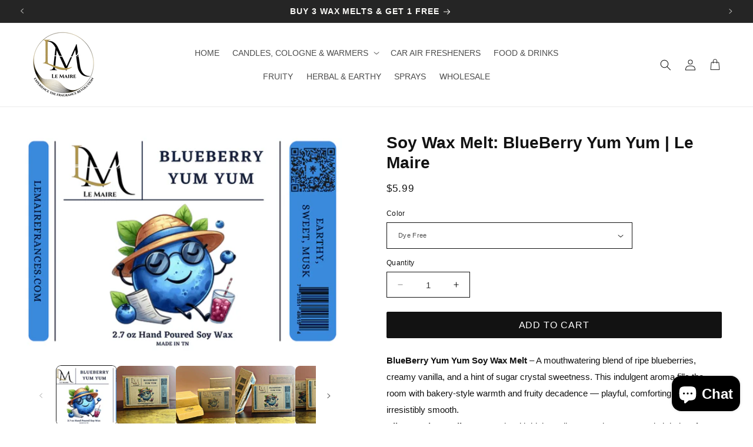

--- FILE ---
content_type: text/html; charset=utf-8
request_url: https://www.lemairefragrances.com/products/blueberry-yum-yum-soy-wax-melt
body_size: 47926
content:
<!doctype html>
<html class="js" lang="en">
  <head>
    <!-- Google tag (gtag.js) --> <script async src="https://www.googletagmanager.com/gtag/js?id=G-61C1L2XZE6"></script> <script> window.dataLayer = window.dataLayer || []; function gtag(){dataLayer.push(arguments);} gtag('js', new Date()); gtag('config', 'G-61C1L2XZE6'); </script>
    <meta charset="utf-8">
    <meta http-equiv="X-UA-Compatible" content="IE=edge">
    <meta name="viewport" content="width=device-width,initial-scale=1">
    <meta name="theme-color" content="">
    <link rel="canonical" href="https://www.lemairefragrances.com/products/blueberry-yum-yum-soy-wax-melt">

    <meta name="google-site-verification" content="m5SyYPB4bEdrA8-J-r91dA8TxIymcZ9y01xk-Xbr0rQ">

    <!-- Add FontAwesome -->
    <link rel="stylesheet" href="https://cdnjs.cloudflare.com/ajax/libs/font-awesome/6.7.2/css/all.min.css"><link rel="icon" type="image/png" href="//www.lemairefragrances.com/cdn/shop/files/Logo_Transparent_00353259-92ea-49f4-b83a-e18877cad002.png?crop=center&height=32&v=1750492085&width=32"><title>
      Soy Wax Melt: BlueBerry Yum Yum | Sweet Fruity Aroma | Le Maire
</title>

    
      <meta name="description" content="Indulge in BlueBerry Yum Yum — a blend of ripe blueberry, vanilla, and sugar crystals for a cozy, bakery-fresh scent. Free shipping on orders $25+ with code FREESHIPPING13. Shop now at Le Maire!">
    

    

<meta property="og:site_name" content="Le Maire">
<meta property="og:url" content="https://www.lemairefragrances.com/products/blueberry-yum-yum-soy-wax-melt">
<meta property="og:title" content="Soy Wax Melt: BlueBerry Yum Yum | Sweet Fruity Aroma | Le Maire">
<meta property="og:type" content="product">
<meta property="og:description" content="Indulge in BlueBerry Yum Yum — a blend of ripe blueberry, vanilla, and sugar crystals for a cozy, bakery-fresh scent. Free shipping on orders $25+ with code FREESHIPPING13. Shop now at Le Maire!"><meta property="og:image" content="http://www.lemairefragrances.com/cdn/shop/files/Blueberry_Yum_Yum_3.jpg?v=1762118931">
  <meta property="og:image:secure_url" content="https://www.lemairefragrances.com/cdn/shop/files/Blueberry_Yum_Yum_3.jpg?v=1762118931">
  <meta property="og:image:width" content="2048">
  <meta property="og:image:height" content="1536"><meta property="og:price:amount" content="5.99">
  <meta property="og:price:currency" content="USD"><meta name="twitter:card" content="summary_large_image">
<meta name="twitter:title" content="Soy Wax Melt: BlueBerry Yum Yum | Sweet Fruity Aroma | Le Maire">
<meta name="twitter:description" content="Indulge in BlueBerry Yum Yum — a blend of ripe blueberry, vanilla, and sugar crystals for a cozy, bakery-fresh scent. Free shipping on orders $25+ with code FREESHIPPING13. Shop now at Le Maire!">


    <script src="//www.lemairefragrances.com/cdn/shop/t/5/assets/constants.js?v=132983761750457495441750489215" defer="defer"></script>
    <script src="//www.lemairefragrances.com/cdn/shop/t/5/assets/pubsub.js?v=158357773527763999511750489215" defer="defer"></script>
    <script src="//www.lemairefragrances.com/cdn/shop/t/5/assets/global.js?v=88558128918567037191750489215" defer="defer"></script><script>window.performance && window.performance.mark && window.performance.mark('shopify.content_for_header.start');</script><meta name="google-site-verification" content="n58uFSCrBPARjLol6nYk-N7tDc8oAFfHYkUkU_HNyyw">
<meta name="facebook-domain-verification" content="8cgsl00un02qy7g1m8tj72p7qw6at7">
<meta id="shopify-digital-wallet" name="shopify-digital-wallet" content="/78655586591/digital_wallets/dialog">
<meta name="shopify-checkout-api-token" content="0c2cb94ec4a74daecc5b1c8ceea66a15">
<meta id="in-context-paypal-metadata" data-shop-id="78655586591" data-venmo-supported="false" data-environment="production" data-locale="en_US" data-paypal-v4="true" data-currency="USD">
<link rel="alternate" type="application/json+oembed" href="https://www.lemairefragrances.com/products/blueberry-yum-yum-soy-wax-melt.oembed">
<script async="async" src="/checkouts/internal/preloads.js?locale=en-US"></script>
<link rel="preconnect" href="https://shop.app" crossorigin="anonymous">
<script async="async" src="https://shop.app/checkouts/internal/preloads.js?locale=en-US&shop_id=78655586591" crossorigin="anonymous"></script>
<script id="apple-pay-shop-capabilities" type="application/json">{"shopId":78655586591,"countryCode":"US","currencyCode":"USD","merchantCapabilities":["supports3DS"],"merchantId":"gid:\/\/shopify\/Shop\/78655586591","merchantName":"Le Maire","requiredBillingContactFields":["postalAddress","email"],"requiredShippingContactFields":["postalAddress","email"],"shippingType":"shipping","supportedNetworks":["visa","masterCard","amex","discover","elo","jcb"],"total":{"type":"pending","label":"Le Maire","amount":"1.00"},"shopifyPaymentsEnabled":true,"supportsSubscriptions":true}</script>
<script id="shopify-features" type="application/json">{"accessToken":"0c2cb94ec4a74daecc5b1c8ceea66a15","betas":["rich-media-storefront-analytics"],"domain":"www.lemairefragrances.com","predictiveSearch":true,"shopId":78655586591,"locale":"en"}</script>
<script>var Shopify = Shopify || {};
Shopify.shop = "bumblebeanco-com.myshopify.com";
Shopify.locale = "en";
Shopify.currency = {"active":"USD","rate":"1.0"};
Shopify.country = "US";
Shopify.theme = {"name":"Le Maire","id":176840966431,"schema_name":"Dawn","schema_version":"15.3.0","theme_store_id":null,"role":"main"};
Shopify.theme.handle = "null";
Shopify.theme.style = {"id":null,"handle":null};
Shopify.cdnHost = "www.lemairefragrances.com/cdn";
Shopify.routes = Shopify.routes || {};
Shopify.routes.root = "/";</script>
<script type="module">!function(o){(o.Shopify=o.Shopify||{}).modules=!0}(window);</script>
<script>!function(o){function n(){var o=[];function n(){o.push(Array.prototype.slice.apply(arguments))}return n.q=o,n}var t=o.Shopify=o.Shopify||{};t.loadFeatures=n(),t.autoloadFeatures=n()}(window);</script>
<script>
  window.ShopifyPay = window.ShopifyPay || {};
  window.ShopifyPay.apiHost = "shop.app\/pay";
  window.ShopifyPay.redirectState = null;
</script>
<script id="shop-js-analytics" type="application/json">{"pageType":"product"}</script>
<script defer="defer" async type="module" src="//www.lemairefragrances.com/cdn/shopifycloud/shop-js/modules/v2/client.init-shop-cart-sync_C5BV16lS.en.esm.js"></script>
<script defer="defer" async type="module" src="//www.lemairefragrances.com/cdn/shopifycloud/shop-js/modules/v2/chunk.common_CygWptCX.esm.js"></script>
<script type="module">
  await import("//www.lemairefragrances.com/cdn/shopifycloud/shop-js/modules/v2/client.init-shop-cart-sync_C5BV16lS.en.esm.js");
await import("//www.lemairefragrances.com/cdn/shopifycloud/shop-js/modules/v2/chunk.common_CygWptCX.esm.js");

  window.Shopify.SignInWithShop?.initShopCartSync?.({"fedCMEnabled":true,"windoidEnabled":true});

</script>
<script defer="defer" async type="module" src="//www.lemairefragrances.com/cdn/shopifycloud/shop-js/modules/v2/client.payment-terms_CZxnsJam.en.esm.js"></script>
<script defer="defer" async type="module" src="//www.lemairefragrances.com/cdn/shopifycloud/shop-js/modules/v2/chunk.common_CygWptCX.esm.js"></script>
<script defer="defer" async type="module" src="//www.lemairefragrances.com/cdn/shopifycloud/shop-js/modules/v2/chunk.modal_D71HUcav.esm.js"></script>
<script type="module">
  await import("//www.lemairefragrances.com/cdn/shopifycloud/shop-js/modules/v2/client.payment-terms_CZxnsJam.en.esm.js");
await import("//www.lemairefragrances.com/cdn/shopifycloud/shop-js/modules/v2/chunk.common_CygWptCX.esm.js");
await import("//www.lemairefragrances.com/cdn/shopifycloud/shop-js/modules/v2/chunk.modal_D71HUcav.esm.js");

  
</script>
<script>
  window.Shopify = window.Shopify || {};
  if (!window.Shopify.featureAssets) window.Shopify.featureAssets = {};
  window.Shopify.featureAssets['shop-js'] = {"shop-cart-sync":["modules/v2/client.shop-cart-sync_ZFArdW7E.en.esm.js","modules/v2/chunk.common_CygWptCX.esm.js"],"init-fed-cm":["modules/v2/client.init-fed-cm_CmiC4vf6.en.esm.js","modules/v2/chunk.common_CygWptCX.esm.js"],"shop-button":["modules/v2/client.shop-button_tlx5R9nI.en.esm.js","modules/v2/chunk.common_CygWptCX.esm.js"],"shop-cash-offers":["modules/v2/client.shop-cash-offers_DOA2yAJr.en.esm.js","modules/v2/chunk.common_CygWptCX.esm.js","modules/v2/chunk.modal_D71HUcav.esm.js"],"init-windoid":["modules/v2/client.init-windoid_sURxWdc1.en.esm.js","modules/v2/chunk.common_CygWptCX.esm.js"],"shop-toast-manager":["modules/v2/client.shop-toast-manager_ClPi3nE9.en.esm.js","modules/v2/chunk.common_CygWptCX.esm.js"],"init-shop-email-lookup-coordinator":["modules/v2/client.init-shop-email-lookup-coordinator_B8hsDcYM.en.esm.js","modules/v2/chunk.common_CygWptCX.esm.js"],"init-shop-cart-sync":["modules/v2/client.init-shop-cart-sync_C5BV16lS.en.esm.js","modules/v2/chunk.common_CygWptCX.esm.js"],"avatar":["modules/v2/client.avatar_BTnouDA3.en.esm.js"],"pay-button":["modules/v2/client.pay-button_FdsNuTd3.en.esm.js","modules/v2/chunk.common_CygWptCX.esm.js"],"init-customer-accounts":["modules/v2/client.init-customer-accounts_DxDtT_ad.en.esm.js","modules/v2/client.shop-login-button_C5VAVYt1.en.esm.js","modules/v2/chunk.common_CygWptCX.esm.js","modules/v2/chunk.modal_D71HUcav.esm.js"],"init-shop-for-new-customer-accounts":["modules/v2/client.init-shop-for-new-customer-accounts_ChsxoAhi.en.esm.js","modules/v2/client.shop-login-button_C5VAVYt1.en.esm.js","modules/v2/chunk.common_CygWptCX.esm.js","modules/v2/chunk.modal_D71HUcav.esm.js"],"shop-login-button":["modules/v2/client.shop-login-button_C5VAVYt1.en.esm.js","modules/v2/chunk.common_CygWptCX.esm.js","modules/v2/chunk.modal_D71HUcav.esm.js"],"init-customer-accounts-sign-up":["modules/v2/client.init-customer-accounts-sign-up_CPSyQ0Tj.en.esm.js","modules/v2/client.shop-login-button_C5VAVYt1.en.esm.js","modules/v2/chunk.common_CygWptCX.esm.js","modules/v2/chunk.modal_D71HUcav.esm.js"],"shop-follow-button":["modules/v2/client.shop-follow-button_Cva4Ekp9.en.esm.js","modules/v2/chunk.common_CygWptCX.esm.js","modules/v2/chunk.modal_D71HUcav.esm.js"],"checkout-modal":["modules/v2/client.checkout-modal_BPM8l0SH.en.esm.js","modules/v2/chunk.common_CygWptCX.esm.js","modules/v2/chunk.modal_D71HUcav.esm.js"],"lead-capture":["modules/v2/client.lead-capture_Bi8yE_yS.en.esm.js","modules/v2/chunk.common_CygWptCX.esm.js","modules/v2/chunk.modal_D71HUcav.esm.js"],"shop-login":["modules/v2/client.shop-login_D6lNrXab.en.esm.js","modules/v2/chunk.common_CygWptCX.esm.js","modules/v2/chunk.modal_D71HUcav.esm.js"],"payment-terms":["modules/v2/client.payment-terms_CZxnsJam.en.esm.js","modules/v2/chunk.common_CygWptCX.esm.js","modules/v2/chunk.modal_D71HUcav.esm.js"]};
</script>
<script>(function() {
  var isLoaded = false;
  function asyncLoad() {
    if (isLoaded) return;
    isLoaded = true;
    var urls = ["\/\/cdn.shopify.com\/proxy\/6b4dcf8520b70310cd2e3cb1bb622293b6413c8ac4447144b7bc075334fc2687\/bucket.useifsapp.com\/theme-files-min\/js\/ifs-script-tag-min.js?v=2\u0026shop=bumblebeanco-com.myshopify.com\u0026sp-cache-control=cHVibGljLCBtYXgtYWdlPTkwMA"];
    for (var i = 0; i < urls.length; i++) {
      var s = document.createElement('script');
      s.type = 'text/javascript';
      s.async = true;
      s.src = urls[i];
      var x = document.getElementsByTagName('script')[0];
      x.parentNode.insertBefore(s, x);
    }
  };
  if(window.attachEvent) {
    window.attachEvent('onload', asyncLoad);
  } else {
    window.addEventListener('load', asyncLoad, false);
  }
})();</script>
<script id="__st">var __st={"a":78655586591,"offset":-28800,"reqid":"e55097c8-f13d-4975-89f4-424d5728cdbe-1768754493","pageurl":"www.lemairefragrances.com\/products\/blueberry-yum-yum-soy-wax-melt","u":"804a7aa72871","p":"product","rtyp":"product","rid":8387468493087};</script>
<script>window.ShopifyPaypalV4VisibilityTracking = true;</script>
<script id="captcha-bootstrap">!function(){'use strict';const t='contact',e='account',n='new_comment',o=[[t,t],['blogs',n],['comments',n],[t,'customer']],c=[[e,'customer_login'],[e,'guest_login'],[e,'recover_customer_password'],[e,'create_customer']],r=t=>t.map((([t,e])=>`form[action*='/${t}']:not([data-nocaptcha='true']) input[name='form_type'][value='${e}']`)).join(','),a=t=>()=>t?[...document.querySelectorAll(t)].map((t=>t.form)):[];function s(){const t=[...o],e=r(t);return a(e)}const i='password',u='form_key',d=['recaptcha-v3-token','g-recaptcha-response','h-captcha-response',i],f=()=>{try{return window.sessionStorage}catch{return}},m='__shopify_v',_=t=>t.elements[u];function p(t,e,n=!1){try{const o=window.sessionStorage,c=JSON.parse(o.getItem(e)),{data:r}=function(t){const{data:e,action:n}=t;return t[m]||n?{data:e,action:n}:{data:t,action:n}}(c);for(const[e,n]of Object.entries(r))t.elements[e]&&(t.elements[e].value=n);n&&o.removeItem(e)}catch(o){console.error('form repopulation failed',{error:o})}}const l='form_type',E='cptcha';function T(t){t.dataset[E]=!0}const w=window,h=w.document,L='Shopify',v='ce_forms',y='captcha';let A=!1;((t,e)=>{const n=(g='f06e6c50-85a8-45c8-87d0-21a2b65856fe',I='https://cdn.shopify.com/shopifycloud/storefront-forms-hcaptcha/ce_storefront_forms_captcha_hcaptcha.v1.5.2.iife.js',D={infoText:'Protected by hCaptcha',privacyText:'Privacy',termsText:'Terms'},(t,e,n)=>{const o=w[L][v],c=o.bindForm;if(c)return c(t,g,e,D).then(n);var r;o.q.push([[t,g,e,D],n]),r=I,A||(h.body.append(Object.assign(h.createElement('script'),{id:'captcha-provider',async:!0,src:r})),A=!0)});var g,I,D;w[L]=w[L]||{},w[L][v]=w[L][v]||{},w[L][v].q=[],w[L][y]=w[L][y]||{},w[L][y].protect=function(t,e){n(t,void 0,e),T(t)},Object.freeze(w[L][y]),function(t,e,n,w,h,L){const[v,y,A,g]=function(t,e,n){const i=e?o:[],u=t?c:[],d=[...i,...u],f=r(d),m=r(i),_=r(d.filter((([t,e])=>n.includes(e))));return[a(f),a(m),a(_),s()]}(w,h,L),I=t=>{const e=t.target;return e instanceof HTMLFormElement?e:e&&e.form},D=t=>v().includes(t);t.addEventListener('submit',(t=>{const e=I(t);if(!e)return;const n=D(e)&&!e.dataset.hcaptchaBound&&!e.dataset.recaptchaBound,o=_(e),c=g().includes(e)&&(!o||!o.value);(n||c)&&t.preventDefault(),c&&!n&&(function(t){try{if(!f())return;!function(t){const e=f();if(!e)return;const n=_(t);if(!n)return;const o=n.value;o&&e.removeItem(o)}(t);const e=Array.from(Array(32),(()=>Math.random().toString(36)[2])).join('');!function(t,e){_(t)||t.append(Object.assign(document.createElement('input'),{type:'hidden',name:u})),t.elements[u].value=e}(t,e),function(t,e){const n=f();if(!n)return;const o=[...t.querySelectorAll(`input[type='${i}']`)].map((({name:t})=>t)),c=[...d,...o],r={};for(const[a,s]of new FormData(t).entries())c.includes(a)||(r[a]=s);n.setItem(e,JSON.stringify({[m]:1,action:t.action,data:r}))}(t,e)}catch(e){console.error('failed to persist form',e)}}(e),e.submit())}));const S=(t,e)=>{t&&!t.dataset[E]&&(n(t,e.some((e=>e===t))),T(t))};for(const o of['focusin','change'])t.addEventListener(o,(t=>{const e=I(t);D(e)&&S(e,y())}));const B=e.get('form_key'),M=e.get(l),P=B&&M;t.addEventListener('DOMContentLoaded',(()=>{const t=y();if(P)for(const e of t)e.elements[l].value===M&&p(e,B);[...new Set([...A(),...v().filter((t=>'true'===t.dataset.shopifyCaptcha))])].forEach((e=>S(e,t)))}))}(h,new URLSearchParams(w.location.search),n,t,e,['guest_login'])})(!0,!0)}();</script>
<script integrity="sha256-4kQ18oKyAcykRKYeNunJcIwy7WH5gtpwJnB7kiuLZ1E=" data-source-attribution="shopify.loadfeatures" defer="defer" src="//www.lemairefragrances.com/cdn/shopifycloud/storefront/assets/storefront/load_feature-a0a9edcb.js" crossorigin="anonymous"></script>
<script crossorigin="anonymous" defer="defer" src="//www.lemairefragrances.com/cdn/shopifycloud/storefront/assets/shopify_pay/storefront-65b4c6d7.js?v=20250812"></script>
<script data-source-attribution="shopify.dynamic_checkout.dynamic.init">var Shopify=Shopify||{};Shopify.PaymentButton=Shopify.PaymentButton||{isStorefrontPortableWallets:!0,init:function(){window.Shopify.PaymentButton.init=function(){};var t=document.createElement("script");t.src="https://www.lemairefragrances.com/cdn/shopifycloud/portable-wallets/latest/portable-wallets.en.js",t.type="module",document.head.appendChild(t)}};
</script>
<script data-source-attribution="shopify.dynamic_checkout.buyer_consent">
  function portableWalletsHideBuyerConsent(e){var t=document.getElementById("shopify-buyer-consent"),n=document.getElementById("shopify-subscription-policy-button");t&&n&&(t.classList.add("hidden"),t.setAttribute("aria-hidden","true"),n.removeEventListener("click",e))}function portableWalletsShowBuyerConsent(e){var t=document.getElementById("shopify-buyer-consent"),n=document.getElementById("shopify-subscription-policy-button");t&&n&&(t.classList.remove("hidden"),t.removeAttribute("aria-hidden"),n.addEventListener("click",e))}window.Shopify?.PaymentButton&&(window.Shopify.PaymentButton.hideBuyerConsent=portableWalletsHideBuyerConsent,window.Shopify.PaymentButton.showBuyerConsent=portableWalletsShowBuyerConsent);
</script>
<script data-source-attribution="shopify.dynamic_checkout.cart.bootstrap">document.addEventListener("DOMContentLoaded",(function(){function t(){return document.querySelector("shopify-accelerated-checkout-cart, shopify-accelerated-checkout")}if(t())Shopify.PaymentButton.init();else{new MutationObserver((function(e,n){t()&&(Shopify.PaymentButton.init(),n.disconnect())})).observe(document.body,{childList:!0,subtree:!0})}}));
</script>
<script id='scb4127' type='text/javascript' async='' src='https://www.lemairefragrances.com/cdn/shopifycloud/privacy-banner/storefront-banner.js'></script><link id="shopify-accelerated-checkout-styles" rel="stylesheet" media="screen" href="https://www.lemairefragrances.com/cdn/shopifycloud/portable-wallets/latest/accelerated-checkout-backwards-compat.css" crossorigin="anonymous">
<style id="shopify-accelerated-checkout-cart">
        #shopify-buyer-consent {
  margin-top: 1em;
  display: inline-block;
  width: 100%;
}

#shopify-buyer-consent.hidden {
  display: none;
}

#shopify-subscription-policy-button {
  background: none;
  border: none;
  padding: 0;
  text-decoration: underline;
  font-size: inherit;
  cursor: pointer;
}

#shopify-subscription-policy-button::before {
  box-shadow: none;
}

      </style>
<script id="sections-script" data-sections="header" defer="defer" src="//www.lemairefragrances.com/cdn/shop/t/5/compiled_assets/scripts.js?v=1213"></script>
<script>window.performance && window.performance.mark && window.performance.mark('shopify.content_for_header.end');</script>


    <style data-shopify>
            
            
            
            
            

            
              :root,
              .color-scheme-1 {
                --color-background: 255,255,255;
              
                --gradient-background: #ffffff;
              

              

              --color-foreground: 18,18,18;
              --color-background-contrast: 191,191,191;
              --color-shadow: 18,18,18;
              --color-button: 18,18,18;
              --color-button-text: 255,255,255;
              --color-secondary-button: 255,255,255;
              --color-secondary-button-text: 173,150,82;
              --color-link: 173,150,82;
              --color-badge-foreground: 18,18,18;
              --color-badge-background: 255,255,255;
              --color-badge-border: 18,18,18;
              --payment-terms-background-color: rgb(255 255 255);
            }
            
              
              .color-scheme-2 {
                --color-background: 255,255,255;
              
                --gradient-background: #ffffff;
              

              

              --color-foreground: 0,0,0;
              --color-background-contrast: 191,191,191;
              --color-shadow: 18,18,18;
              --color-button: 43,43,43;
              --color-button-text: 255,255,255;
              --color-secondary-button: 255,255,255;
              --color-secondary-button-text: 18,18,18;
              --color-link: 18,18,18;
              --color-badge-foreground: 0,0,0;
              --color-badge-background: 255,255,255;
              --color-badge-border: 0,0,0;
              --payment-terms-background-color: rgb(255 255 255);
            }
            
              
              .color-scheme-3 {
                --color-background: 173,150,82;
              
                --gradient-background: #ad9652;
              

              

              --color-foreground: 255,255,255;
              --color-background-contrast: 87,75,41;
              --color-shadow: 18,18,18;
              --color-button: 18,18,18;
              --color-button-text: 255,255,255;
              --color-secondary-button: 173,150,82;
              --color-secondary-button-text: 173,150,82;
              --color-link: 173,150,82;
              --color-badge-foreground: 255,255,255;
              --color-badge-background: 173,150,82;
              --color-badge-border: 255,255,255;
              --payment-terms-background-color: rgb(173 150 82);
            }
            
              
              .color-scheme-4 {
                --color-background: 246,245,232;
              
                --gradient-background: #f6f5e8;
              

              

              --color-foreground: 51,51,51;
              --color-background-contrast: 210,205,140;
              --color-shadow: 18,18,18;
              --color-button: 43,43,43;
              --color-button-text: 249,248,245;
              --color-secondary-button: 246,245,232;
              --color-secondary-button-text: 255,255,255;
              --color-link: 255,255,255;
              --color-badge-foreground: 51,51,51;
              --color-badge-background: 246,245,232;
              --color-badge-border: 51,51,51;
              --payment-terms-background-color: rgb(246 245 232);
            }
            
              
              .color-scheme-5 {
                --color-background: 234,232,229;
              
                --gradient-background: #eae8e5;
              

              

              --color-foreground: 0,0,0;
              --color-background-contrast: 177,170,158;
              --color-shadow: 18,18,18;
              --color-button: 0,0,0;
              --color-button-text: 255,255,255;
              --color-secondary-button: 234,232,229;
              --color-secondary-button-text: 255,255,255;
              --color-link: 255,255,255;
              --color-badge-foreground: 0,0,0;
              --color-badge-background: 234,232,229;
              --color-badge-border: 0,0,0;
              --payment-terms-background-color: rgb(234 232 229);
            }
            
              
              .color-scheme-3247ff1d-b5c3-4310-bf5b-e501bfc7cc29 {
                --color-background: 37,37,37;
              
                --gradient-background: #252525;
              

              

              --color-foreground: 249,248,245;
              --color-background-contrast: 50,50,50;
              --color-shadow: 18,18,18;
              --color-button: 0,0,0;
              --color-button-text: 255,255,255;
              --color-secondary-button: 37,37,37;
              --color-secondary-button-text: 18,18,18;
              --color-link: 18,18,18;
              --color-badge-foreground: 249,248,245;
              --color-badge-background: 37,37,37;
              --color-badge-border: 249,248,245;
              --payment-terms-background-color: rgb(37 37 37);
            }
            
              
              .color-scheme-7ebdf459-2f47-499e-9562-f6fd96677682 {
                --color-background: 224,217,207;
              
                --gradient-background: #e0d9cf;
              

              

              --color-foreground: 0,0,0;
              --color-background-contrast: 174,156,130;
              --color-shadow: 18,18,18;
              --color-button: 43,43,43;
              --color-button-text: 249,248,245;
              --color-secondary-button: 224,217,207;
              --color-secondary-button-text: 18,18,18;
              --color-link: 18,18,18;
              --color-badge-foreground: 0,0,0;
              --color-badge-background: 224,217,207;
              --color-badge-border: 0,0,0;
              --payment-terms-background-color: rgb(224 217 207);
            }
            
              
              .color-scheme-2bde6742-0222-4bbb-a529-0366635263ae {
                --color-background: 249,248,245;
              
                --gradient-background: #f9f8f5;
              

              

              --color-foreground: 0,0,0;
              --color-background-contrast: 201,192,165;
              --color-shadow: 18,18,18;
              --color-button: 0,0,0;
              --color-button-text: 255,255,255;
              --color-secondary-button: 249,248,245;
              --color-secondary-button-text: 18,18,18;
              --color-link: 18,18,18;
              --color-badge-foreground: 0,0,0;
              --color-badge-background: 249,248,245;
              --color-badge-border: 0,0,0;
              --payment-terms-background-color: rgb(249 248 245);
            }
            
              
              .color-scheme-35fa804e-a645-4828-9682-80f1a764fe03 {
                --color-background: 224,217,207;
              
                --gradient-background: #e0d9cf;
              

              

              --color-foreground: 18,18,18;
              --color-background-contrast: 174,156,130;
              --color-shadow: 18,18,18;
              --color-button: 43,43,43;
              --color-button-text: 249,248,245;
              --color-secondary-button: 224,217,207;
              --color-secondary-button-text: 18,18,18;
              --color-link: 18,18,18;
              --color-badge-foreground: 18,18,18;
              --color-badge-background: 224,217,207;
              --color-badge-border: 18,18,18;
              --payment-terms-background-color: rgb(224 217 207);
            }
            
              
              .color-scheme-b5e6f99c-e0f6-4298-b270-9edbef754723 {
                --color-background: 0,0,0;
              
                --gradient-background: #000000;
              

              

              --color-foreground: 255,255,255;
              --color-background-contrast: 128,128,128;
              --color-shadow: 18,18,18;
              --color-button: 255,255,255;
              --color-button-text: 0,0,0;
              --color-secondary-button: 0,0,0;
              --color-secondary-button-text: 18,18,18;
              --color-link: 18,18,18;
              --color-badge-foreground: 255,255,255;
              --color-badge-background: 0,0,0;
              --color-badge-border: 255,255,255;
              --payment-terms-background-color: rgb(0 0 0);
            }
            

            body, .color-scheme-1, .color-scheme-2, .color-scheme-3, .color-scheme-4, .color-scheme-5, .color-scheme-3247ff1d-b5c3-4310-bf5b-e501bfc7cc29, .color-scheme-7ebdf459-2f47-499e-9562-f6fd96677682, .color-scheme-2bde6742-0222-4bbb-a529-0366635263ae, .color-scheme-35fa804e-a645-4828-9682-80f1a764fe03, .color-scheme-b5e6f99c-e0f6-4298-b270-9edbef754723 {
              color: rgba(var(--color-foreground), 1);
              background-color: rgb(var(--color-background));
            }

            :root {
              --font-body-family: Helvetica, Arial, sans-serif;
              --font-body-style: normal;
              --font-body-weight: 400;
              --font-body-weight-bold: 700;

              --font-heading-family: Helvetica, Arial, sans-serif;
              --font-heading-style: normal;
              --font-heading-weight: 700;

              --font-body-scale: 0.95;
               --font-banner-scale: 1.0;
              --font-heading-scale: 1.2105263157894737;

              --media-padding: px;
              --media-border-opacity: 0.05;
              --media-border-width: 0px;
              --media-radius: 8px;
              --media-shadow-opacity: 0.0;
              --media-shadow-horizontal-offset: 0px;
              --media-shadow-vertical-offset: 0px;
              --media-shadow-blur-radius: 0px;
              --media-shadow-visible: 0;

              --page-width: 160rem;
              --page-width-margin: 0rem;

              --product-card-image-padding: 0.0rem;
              --product-card-corner-radius: 0.8rem;
              --product-card-text-alignment: left;
              --product-card-border-width: 0.0rem;
              --product-card-border-opacity: 0.1;
              --product-card-shadow-opacity: 0.0;
              --product-card-shadow-visible: 0;
              --product-card-shadow-horizontal-offset: 0.0rem;
              --product-card-shadow-vertical-offset: 0.4rem;
              --product-card-shadow-blur-radius: 0.5rem;

              --collection-card-image-padding: 0.0rem;
              --collection-card-corner-radius: 0.0rem;
              --collection-card-text-alignment: center;
              --collection-card-border-width: 0.0rem;
              --collection-card-border-opacity: 0.1;
              --collection-card-shadow-opacity: 0.0;
              --collection-card-shadow-visible: 0;
              --collection-card-shadow-horizontal-offset: 0.0rem;
              --collection-card-shadow-vertical-offset: 0.4rem;
              --collection-card-shadow-blur-radius: 0.5rem;

              --blog-card-image-padding: 0.0rem;
              --blog-card-corner-radius: 0.0rem;
              --blog-card-text-alignment: left;
              --blog-card-border-width: 0.0rem;
              --blog-card-border-opacity: 0.1;
              --blog-card-shadow-opacity: 0.0;
              --blog-card-shadow-visible: 0;
              --blog-card-shadow-horizontal-offset: 0.0rem;
              --blog-card-shadow-vertical-offset: 0.4rem;
              --blog-card-shadow-blur-radius: 0.5rem;

              --badge-corner-radius: 4.0rem;

              --popup-border-width: 1px;
              --popup-border-opacity: 0.1;
              --popup-corner-radius: 0px;
              --popup-shadow-opacity: 0.05;
              --popup-shadow-horizontal-offset: 0px;
              --popup-shadow-vertical-offset: 4px;
              --popup-shadow-blur-radius: 5px;

              --drawer-border-width: 1px;
              --drawer-border-opacity: 0.1;
              --drawer-shadow-opacity: 0.0;
              --drawer-shadow-horizontal-offset: 0px;
              --drawer-shadow-vertical-offset: 4px;
              --drawer-shadow-blur-radius: 5px;

              --spacing-sections-desktop: 0px;
              --spacing-sections-mobile: 0px;

              --grid-desktop-vertical-spacing: 4px;
              --grid-desktop-horizontal-spacing: 20px;
              --grid-mobile-vertical-spacing: 2px;
              --grid-mobile-horizontal-spacing: 10px;

              --text-boxes-border-opacity: 0.1;
              --text-boxes-border-width: 0px;
              --text-boxes-radius: 0px;
              --text-boxes-shadow-opacity: 0.0;
              --text-boxes-shadow-visible: 0;
              --text-boxes-shadow-horizontal-offset: 0px;
              --text-boxes-shadow-vertical-offset: 4px;
              --text-boxes-shadow-blur-radius: 5px;

              --buttons-radius: 2px;
              --buttons-radius-outset: 3px;
              --buttons-border-width: 1px;
              --buttons-border-opacity: 1.0;
              --buttons-shadow-opacity: 0.0;
              --buttons-shadow-visible: 0;
              --buttons-shadow-horizontal-offset: 0px;
              --buttons-shadow-vertical-offset: 4px;
              --buttons-shadow-blur-radius: 5px;
              --buttons-border-offset: 0.3px;

              --inputs-radius: 0px;
              --inputs-border-width: 1px;
              --inputs-border-opacity: 1.0;
              --inputs-shadow-opacity: 0.0;
              --inputs-shadow-horizontal-offset: 0px;
              --inputs-margin-offset: 0px;
              --inputs-shadow-vertical-offset: 4px;
              --inputs-shadow-blur-radius: 5px;
              --inputs-radius-outset: 0px;

              --variant-pills-radius: 40px;
              --variant-pills-border-width: 1px;
              --variant-pills-border-opacity: 0.55;
              --variant-pills-shadow-opacity: 0.0;
              --variant-pills-shadow-horizontal-offset: 0px;
              --variant-pills-shadow-vertical-offset: 4px;
              --variant-pills-shadow-blur-radius: 5px;
            }

            *,
            *::before,
            *::after {
              box-sizing: inherit;
            }

            html {
              box-sizing: border-box;
              font-size: calc(var(--font-body-scale) * 62.5%);
              height: 100%;
            }

            body {
              display: grid;
              grid-template-rows: auto auto 1fr auto;
              grid-template-columns: 100%;
              min-height: 100%;
              margin: 0;
              font-size: 1.5rem;
              letter-spacing: 0.06rem;
              line-height: calc(1 + 0.8 / var(--font-body-scale));
              font-family: var(--font-body-family);
              font-style: var(--font-body-style);
              font-weight: var(--font-body-weight);
            }

            @media screen and (min-width: 750px) {
              body {
                font-size: 1.6rem;
              }
            }

            @media (min-width:750px) {
      .banner__text.rte.body{
          font-size: calc(var(--font-banner-scale) * 100%);
      }

      }

            html, body{
             letter-spacing: 0px !important;
            }

                  h1, h2,h3,h4,h5,h6{
             letter-spacing: 0px !important;
            }
    </style>

    <link href="//www.lemairefragrances.com/cdn/shop/t/5/assets/base.css?v=50072538990787027651750489214" rel="stylesheet" type="text/css" media="all" />
    <link href="//www.lemairefragrances.com/cdn/shop/t/5/assets/custom.css?v=180973140756738574001750489215" rel="stylesheet" type="text/css" media="all" />
<link href="//www.lemairefragrances.com/cdn/shop/t/5/assets/component-localization-form.css?v=120620094879297847921750489215" rel="stylesheet" type="text/css" media="all" />
      <script src="//www.lemairefragrances.com/cdn/shop/t/5/assets/localization-form.js?v=144176611646395275351750489215" defer="defer"></script><link
        rel="stylesheet"
        href="//www.lemairefragrances.com/cdn/shop/t/5/assets/component-predictive-search.css?v=118923337488134913561750489215"
        media="print"
        onload="this.media='all'"
      ><script>
      if (Shopify.designMode) {
        document.documentElement.classList.add('shopify-design-mode');
      }
    </script>
  <!-- BEGIN app block: shopify://apps/tinyseo/blocks/breadcrumbs-json-ld-embed/0605268f-f7c4-4e95-b560-e43df7d59ae4 --><script type="application/ld+json" id="tinyimg-breadcrumbs-json-ld">
      {
        "@context": "https://schema.org",
        "@type": "BreadcrumbList",
        "itemListElement": [
          {
            "@type": "ListItem",
            "position": 1,
            "item": {
              "@id": "https://www.lemairefragrances.com",
          "name": "Home"
        }
      }
      
        
        
      ,{
        "@type": "ListItem",
        "position": 2,
        "item": {
          "@id": "https://www.lemairefragrances.com/products/blueberry-yum-yum-soy-wax-melt",
          "name": "Soy Wax Melt: BlueBerry Yum Yum | Le Maire"
        }
      }
      
      ]
    }
  </script>
<!-- END app block --><!-- BEGIN app block: shopify://apps/judge-me-reviews/blocks/judgeme_core/61ccd3b1-a9f2-4160-9fe9-4fec8413e5d8 --><!-- Start of Judge.me Core -->






<link rel="dns-prefetch" href="https://cdnwidget.judge.me">
<link rel="dns-prefetch" href="https://cdn.judge.me">
<link rel="dns-prefetch" href="https://cdn1.judge.me">
<link rel="dns-prefetch" href="https://api.judge.me">

<script data-cfasync='false' class='jdgm-settings-script'>window.jdgmSettings={"pagination":5,"disable_web_reviews":false,"badge_no_review_text":"No reviews","badge_n_reviews_text":"{{ n }} review/reviews","hide_badge_preview_if_no_reviews":true,"badge_hide_text":false,"enforce_center_preview_badge":false,"widget_title":"Customer Reviews","widget_open_form_text":"Write a review","widget_close_form_text":"Cancel review","widget_refresh_page_text":"Refresh page","widget_summary_text":"Based on {{ number_of_reviews }} review/reviews","widget_no_review_text":"Be the first to write a review","widget_name_field_text":"Display name","widget_verified_name_field_text":"Verified Name (public)","widget_name_placeholder_text":"Display name","widget_required_field_error_text":"This field is required.","widget_email_field_text":"Email address","widget_verified_email_field_text":"Verified Email (private, can not be edited)","widget_email_placeholder_text":"Your email address","widget_email_field_error_text":"Please enter a valid email address.","widget_rating_field_text":"Rating","widget_review_title_field_text":"Review Title","widget_review_title_placeholder_text":"Give your review a title","widget_review_body_field_text":"Review content","widget_review_body_placeholder_text":"Start writing here...","widget_pictures_field_text":"Picture/Video (optional)","widget_submit_review_text":"Submit Review","widget_submit_verified_review_text":"Submit Verified Review","widget_submit_success_msg_with_auto_publish":"Thank you! Please refresh the page in a few moments to see your review. You can remove or edit your review by logging into \u003ca href='https://judge.me/login' target='_blank' rel='nofollow noopener'\u003eJudge.me\u003c/a\u003e","widget_submit_success_msg_no_auto_publish":"Thank you! Your review will be published as soon as it is approved by the shop admin. You can remove or edit your review by logging into \u003ca href='https://judge.me/login' target='_blank' rel='nofollow noopener'\u003eJudge.me\u003c/a\u003e","widget_show_default_reviews_out_of_total_text":"Showing {{ n_reviews_shown }} out of {{ n_reviews }} reviews.","widget_show_all_link_text":"Show all","widget_show_less_link_text":"Show less","widget_author_said_text":"{{ reviewer_name }} said:","widget_days_text":"{{ n }} days ago","widget_weeks_text":"{{ n }} week/weeks ago","widget_months_text":"{{ n }} month/months ago","widget_years_text":"{{ n }} year/years ago","widget_yesterday_text":"Yesterday","widget_today_text":"Today","widget_replied_text":"\u003e\u003e {{ shop_name }} replied:","widget_read_more_text":"Read more","widget_reviewer_name_as_initial":"","widget_rating_filter_color":"","widget_rating_filter_see_all_text":"See all reviews","widget_sorting_most_recent_text":"Most Recent","widget_sorting_highest_rating_text":"Highest Rating","widget_sorting_lowest_rating_text":"Lowest Rating","widget_sorting_with_pictures_text":"Only Pictures","widget_sorting_most_helpful_text":"Most Helpful","widget_open_question_form_text":"Ask a question","widget_reviews_subtab_text":"Reviews","widget_questions_subtab_text":"Questions","widget_question_label_text":"Question","widget_answer_label_text":"Answer","widget_question_placeholder_text":"Write your question here","widget_submit_question_text":"Submit Question","widget_question_submit_success_text":"Thank you for your question! We will notify you once it gets answered.","verified_badge_text":"Verified","verified_badge_bg_color":"","verified_badge_text_color":"","verified_badge_placement":"left-of-reviewer-name","widget_review_max_height":"","widget_hide_border":false,"widget_social_share":false,"widget_thumb":false,"widget_review_location_show":false,"widget_location_format":"","all_reviews_include_out_of_store_products":true,"all_reviews_out_of_store_text":"(out of store)","all_reviews_pagination":100,"all_reviews_product_name_prefix_text":"about","enable_review_pictures":true,"enable_question_anwser":false,"widget_theme":"","review_date_format":"mm/dd/yyyy","default_sort_method":"most-recent","widget_product_reviews_subtab_text":"Product Reviews","widget_shop_reviews_subtab_text":"Shop Reviews","widget_other_products_reviews_text":"Reviews for other products","widget_store_reviews_subtab_text":"Store reviews","widget_no_store_reviews_text":"This store hasn't received any reviews yet","widget_web_restriction_product_reviews_text":"This product hasn't received any reviews yet","widget_no_items_text":"No items found","widget_show_more_text":"Show more","widget_write_a_store_review_text":"Write a Store Review","widget_other_languages_heading":"Reviews in Other Languages","widget_translate_review_text":"Translate review to {{ language }}","widget_translating_review_text":"Translating...","widget_show_original_translation_text":"Show original ({{ language }})","widget_translate_review_failed_text":"Review couldn't be translated.","widget_translate_review_retry_text":"Retry","widget_translate_review_try_again_later_text":"Try again later","show_product_url_for_grouped_product":false,"widget_sorting_pictures_first_text":"Pictures First","show_pictures_on_all_rev_page_mobile":false,"show_pictures_on_all_rev_page_desktop":false,"floating_tab_hide_mobile_install_preference":false,"floating_tab_button_name":"★ Reviews","floating_tab_title":"Let customers speak for us","floating_tab_button_color":"","floating_tab_button_background_color":"","floating_tab_url":"","floating_tab_url_enabled":false,"floating_tab_tab_style":"text","all_reviews_text_badge_text":"Customers rate us {{ shop.metafields.judgeme.all_reviews_rating | round: 1 }}/5 based on {{ shop.metafields.judgeme.all_reviews_count }} reviews.","all_reviews_text_badge_text_branded_style":"{{ shop.metafields.judgeme.all_reviews_rating | round: 1 }} out of 5 stars based on {{ shop.metafields.judgeme.all_reviews_count }} reviews","is_all_reviews_text_badge_a_link":false,"show_stars_for_all_reviews_text_badge":true,"all_reviews_text_badge_url":"","all_reviews_text_style":"branded","all_reviews_text_color_style":"monochromatic_version","all_reviews_text_color":"#333333","all_reviews_text_show_jm_brand":true,"featured_carousel_show_header":true,"featured_carousel_title":"Let customers speak for us","testimonials_carousel_title":"Customers are saying","videos_carousel_title":"Real customer stories","cards_carousel_title":"Customers are saying","featured_carousel_count_text":"from {{ n }} reviews","featured_carousel_add_link_to_all_reviews_page":false,"featured_carousel_url":"","featured_carousel_show_images":true,"featured_carousel_autoslide_interval":4,"featured_carousel_arrows_on_the_sides":true,"featured_carousel_height":250,"featured_carousel_width":100,"featured_carousel_image_size":0,"featured_carousel_image_height":250,"featured_carousel_arrow_color":"#eeeeee","verified_count_badge_style":"branded","verified_count_badge_orientation":"horizontal","verified_count_badge_color_style":"judgeme_brand_color","verified_count_badge_color":"#108474","is_verified_count_badge_a_link":false,"verified_count_badge_url":"","verified_count_badge_show_jm_brand":true,"widget_rating_preset_default":5,"widget_first_sub_tab":"product-reviews","widget_show_histogram":true,"widget_histogram_use_custom_color":false,"widget_pagination_use_custom_color":false,"widget_star_use_custom_color":false,"widget_verified_badge_use_custom_color":false,"widget_write_review_use_custom_color":false,"picture_reminder_submit_button":"Upload Pictures","enable_review_videos":false,"mute_video_by_default":false,"widget_sorting_videos_first_text":"Videos First","widget_review_pending_text":"Pending","featured_carousel_items_for_large_screen":5,"social_share_options_order":"Facebook,Twitter","remove_microdata_snippet":true,"disable_json_ld":false,"enable_json_ld_products":false,"preview_badge_show_question_text":false,"preview_badge_no_question_text":"No questions","preview_badge_n_question_text":"{{ number_of_questions }} question/questions","qa_badge_show_icon":false,"qa_badge_position":"same-row","remove_judgeme_branding":false,"widget_add_search_bar":false,"widget_search_bar_placeholder":"Search","widget_sorting_verified_only_text":"Verified only","featured_carousel_theme":"focused","featured_carousel_show_rating":true,"featured_carousel_show_title":true,"featured_carousel_show_body":true,"featured_carousel_show_date":false,"featured_carousel_show_reviewer":true,"featured_carousel_show_product":false,"featured_carousel_header_background_color":"#108474","featured_carousel_header_text_color":"#ffffff","featured_carousel_name_product_separator":"reviewed","featured_carousel_full_star_background":"#108474","featured_carousel_empty_star_background":"#dadada","featured_carousel_vertical_theme_background":"#f9fafb","featured_carousel_verified_badge_enable":true,"featured_carousel_verified_badge_color":"#108474","featured_carousel_border_style":"round","featured_carousel_review_line_length_limit":3,"featured_carousel_more_reviews_button_text":"Read more reviews","featured_carousel_view_product_button_text":"View product","all_reviews_page_load_reviews_on":"scroll","all_reviews_page_load_more_text":"Load More Reviews","disable_fb_tab_reviews":false,"enable_ajax_cdn_cache":false,"widget_public_name_text":"displayed publicly like","default_reviewer_name":"John Smith","default_reviewer_name_has_non_latin":true,"widget_reviewer_anonymous":"Anonymous","medals_widget_title":"Judge.me Review Medals","medals_widget_background_color":"#f9fafb","medals_widget_position":"footer_all_pages","medals_widget_border_color":"#f9fafb","medals_widget_verified_text_position":"left","medals_widget_use_monochromatic_version":false,"medals_widget_elements_color":"#108474","show_reviewer_avatar":true,"widget_invalid_yt_video_url_error_text":"Not a YouTube video URL","widget_max_length_field_error_text":"Please enter no more than {0} characters.","widget_show_country_flag":false,"widget_show_collected_via_shop_app":true,"widget_verified_by_shop_badge_style":"dark","widget_verified_by_shop_text":"Verified by Shop","widget_show_photo_gallery":false,"widget_load_with_code_splitting":true,"widget_ugc_install_preference":false,"widget_ugc_title":"Made by us, Shared by you","widget_ugc_subtitle":"Tag us to see your picture featured in our page","widget_ugc_arrows_color":"#ffffff","widget_ugc_primary_button_text":"Buy Now","widget_ugc_primary_button_background_color":"#108474","widget_ugc_primary_button_text_color":"#ffffff","widget_ugc_primary_button_border_width":"0","widget_ugc_primary_button_border_style":"none","widget_ugc_primary_button_border_color":"#108474","widget_ugc_primary_button_border_radius":"25","widget_ugc_secondary_button_text":"Load More","widget_ugc_secondary_button_background_color":"#ffffff","widget_ugc_secondary_button_text_color":"#108474","widget_ugc_secondary_button_border_width":"2","widget_ugc_secondary_button_border_style":"solid","widget_ugc_secondary_button_border_color":"#108474","widget_ugc_secondary_button_border_radius":"25","widget_ugc_reviews_button_text":"View Reviews","widget_ugc_reviews_button_background_color":"#ffffff","widget_ugc_reviews_button_text_color":"#108474","widget_ugc_reviews_button_border_width":"2","widget_ugc_reviews_button_border_style":"solid","widget_ugc_reviews_button_border_color":"#108474","widget_ugc_reviews_button_border_radius":"25","widget_ugc_reviews_button_link_to":"judgeme-reviews-page","widget_ugc_show_post_date":true,"widget_ugc_max_width":"800","widget_rating_metafield_value_type":true,"widget_primary_color":"#090909","widget_enable_secondary_color":true,"widget_secondary_color":"#aeb308","widget_summary_average_rating_text":"{{ average_rating }} out of 5","widget_media_grid_title":"Customer photos \u0026 videos","widget_media_grid_see_more_text":"See more","widget_round_style":false,"widget_show_product_medals":true,"widget_verified_by_judgeme_text":"Verified by Judge.me","widget_show_store_medals":true,"widget_verified_by_judgeme_text_in_store_medals":"Verified by Judge.me","widget_media_field_exceed_quantity_message":"Sorry, we can only accept {{ max_media }} for one review.","widget_media_field_exceed_limit_message":"{{ file_name }} is too large, please select a {{ media_type }} less than {{ size_limit }}MB.","widget_review_submitted_text":"Review Submitted!","widget_question_submitted_text":"Question Submitted!","widget_close_form_text_question":"Cancel","widget_write_your_answer_here_text":"Write your answer here","widget_enabled_branded_link":true,"widget_show_collected_by_judgeme":true,"widget_reviewer_name_color":"","widget_write_review_text_color":"","widget_write_review_bg_color":"","widget_collected_by_judgeme_text":"collected by Judge.me","widget_pagination_type":"standard","widget_load_more_text":"Load More","widget_load_more_color":"#108474","widget_full_review_text":"Full Review","widget_read_more_reviews_text":"Read More Reviews","widget_read_questions_text":"Read Questions","widget_questions_and_answers_text":"Questions \u0026 Answers","widget_verified_by_text":"Verified by","widget_verified_text":"Verified","widget_number_of_reviews_text":"{{ number_of_reviews }} reviews","widget_back_button_text":"Back","widget_next_button_text":"Next","widget_custom_forms_filter_button":"Filters","custom_forms_style":"horizontal","widget_show_review_information":false,"how_reviews_are_collected":"How reviews are collected?","widget_show_review_keywords":false,"widget_gdpr_statement":"How we use your data: We'll only contact you about the review you left, and only if necessary. By submitting your review, you agree to Judge.me's \u003ca href='https://judge.me/terms' target='_blank' rel='nofollow noopener'\u003eterms\u003c/a\u003e, \u003ca href='https://judge.me/privacy' target='_blank' rel='nofollow noopener'\u003eprivacy\u003c/a\u003e and \u003ca href='https://judge.me/content-policy' target='_blank' rel='nofollow noopener'\u003econtent\u003c/a\u003e policies.","widget_multilingual_sorting_enabled":false,"widget_translate_review_content_enabled":false,"widget_translate_review_content_method":"manual","popup_widget_review_selection":"automatically_with_pictures","popup_widget_round_border_style":true,"popup_widget_show_title":true,"popup_widget_show_body":true,"popup_widget_show_reviewer":false,"popup_widget_show_product":true,"popup_widget_show_pictures":true,"popup_widget_use_review_picture":true,"popup_widget_show_on_home_page":true,"popup_widget_show_on_product_page":true,"popup_widget_show_on_collection_page":true,"popup_widget_show_on_cart_page":true,"popup_widget_position":"bottom_left","popup_widget_first_review_delay":5,"popup_widget_duration":5,"popup_widget_interval":5,"popup_widget_review_count":5,"popup_widget_hide_on_mobile":true,"review_snippet_widget_round_border_style":true,"review_snippet_widget_card_color":"#FFFFFF","review_snippet_widget_slider_arrows_background_color":"#FFFFFF","review_snippet_widget_slider_arrows_color":"#000000","review_snippet_widget_star_color":"#108474","show_product_variant":false,"all_reviews_product_variant_label_text":"Variant: ","widget_show_verified_branding":true,"widget_ai_summary_title":"Customers say","widget_ai_summary_disclaimer":"AI-powered review summary based on recent customer reviews","widget_show_ai_summary":false,"widget_show_ai_summary_bg":false,"widget_show_review_title_input":true,"redirect_reviewers_invited_via_email":"external_form","request_store_review_after_product_review":false,"request_review_other_products_in_order":false,"review_form_color_scheme":"default","review_form_corner_style":"square","review_form_star_color":{},"review_form_text_color":"#333333","review_form_background_color":"#ffffff","review_form_field_background_color":"#fafafa","review_form_button_color":{},"review_form_button_text_color":"#ffffff","review_form_modal_overlay_color":"#000000","review_content_screen_title_text":"How would you rate this product?","review_content_introduction_text":"We would love it if you would share a bit about your experience.","store_review_form_title_text":"How would you rate this store?","store_review_form_introduction_text":"We would love it if you would share a bit about your experience.","show_review_guidance_text":true,"one_star_review_guidance_text":"Poor","five_star_review_guidance_text":"Great","customer_information_screen_title_text":"About you","customer_information_introduction_text":"Please tell us more about you.","custom_questions_screen_title_text":"Your experience in more detail","custom_questions_introduction_text":"Here are a few questions to help us understand more about your experience.","review_submitted_screen_title_text":"Thanks for your review!","review_submitted_screen_thank_you_text":"We are processing it and it will appear on the store soon.","review_submitted_screen_email_verification_text":"Please confirm your email by clicking the link we just sent you. This helps us keep reviews authentic.","review_submitted_request_store_review_text":"Would you like to share your experience of shopping with us?","review_submitted_review_other_products_text":"Would you like to review these products?","store_review_screen_title_text":"Would you like to share your experience of shopping with us?","store_review_introduction_text":"We value your feedback and use it to improve. Please share any thoughts or suggestions you have.","reviewer_media_screen_title_picture_text":"Share a picture","reviewer_media_introduction_picture_text":"Upload a photo to support your review.","reviewer_media_screen_title_video_text":"Share a video","reviewer_media_introduction_video_text":"Upload a video to support your review.","reviewer_media_screen_title_picture_or_video_text":"Share a picture or video","reviewer_media_introduction_picture_or_video_text":"Upload a photo or video to support your review.","reviewer_media_youtube_url_text":"Paste your Youtube URL here","advanced_settings_next_step_button_text":"Next","advanced_settings_close_review_button_text":"Close","modal_write_review_flow":false,"write_review_flow_required_text":"Required","write_review_flow_privacy_message_text":"We respect your privacy.","write_review_flow_anonymous_text":"Post review as anonymous","write_review_flow_visibility_text":"This won't be visible to other customers.","write_review_flow_multiple_selection_help_text":"Select as many as you like","write_review_flow_single_selection_help_text":"Select one option","write_review_flow_required_field_error_text":"This field is required","write_review_flow_invalid_email_error_text":"Please enter a valid email address","write_review_flow_max_length_error_text":"Max. {{ max_length }} characters.","write_review_flow_media_upload_text":"\u003cb\u003eClick to upload\u003c/b\u003e or drag and drop","write_review_flow_gdpr_statement":"We'll only contact you about your review if necessary. By submitting your review, you agree to our \u003ca href='https://judge.me/terms' target='_blank' rel='nofollow noopener'\u003eterms and conditions\u003c/a\u003e and \u003ca href='https://judge.me/privacy' target='_blank' rel='nofollow noopener'\u003eprivacy policy\u003c/a\u003e.","rating_only_reviews_enabled":false,"show_negative_reviews_help_screen":false,"new_review_flow_help_screen_rating_threshold":3,"negative_review_resolution_screen_title_text":"Tell us more","negative_review_resolution_text":"Your experience matters to us. If there were issues with your purchase, we're here to help. Feel free to reach out to us, we'd love the opportunity to make things right.","negative_review_resolution_button_text":"Contact us","negative_review_resolution_proceed_with_review_text":"Leave a review","negative_review_resolution_subject":"Issue with purchase from {{ shop_name }}.{{ order_name }}","preview_badge_collection_page_install_status":false,"widget_review_custom_css":"","preview_badge_custom_css":"","preview_badge_stars_count":"5-stars","featured_carousel_custom_css":"","floating_tab_custom_css":"","all_reviews_widget_custom_css":"","medals_widget_custom_css":"","verified_badge_custom_css":"","all_reviews_text_custom_css":"","transparency_badges_collected_via_store_invite":false,"transparency_badges_from_another_provider":false,"transparency_badges_collected_from_store_visitor":false,"transparency_badges_collected_by_verified_review_provider":false,"transparency_badges_earned_reward":false,"transparency_badges_collected_via_store_invite_text":"Review collected via store invitation","transparency_badges_from_another_provider_text":"Review collected from another provider","transparency_badges_collected_from_store_visitor_text":"Review collected from a store visitor","transparency_badges_written_in_google_text":"Review written in Google","transparency_badges_written_in_etsy_text":"Review written in Etsy","transparency_badges_written_in_shop_app_text":"Review written in Shop App","transparency_badges_earned_reward_text":"Review earned a reward for future purchase","product_review_widget_per_page":10,"widget_store_review_label_text":"Review about the store","checkout_comment_extension_title_on_product_page":"Customer Comments","checkout_comment_extension_num_latest_comment_show":5,"checkout_comment_extension_format":"name_and_timestamp","checkout_comment_customer_name":"last_initial","checkout_comment_comment_notification":true,"preview_badge_collection_page_install_preference":false,"preview_badge_home_page_install_preference":false,"preview_badge_product_page_install_preference":false,"review_widget_install_preference":"","review_carousel_install_preference":false,"floating_reviews_tab_install_preference":"none","verified_reviews_count_badge_install_preference":false,"all_reviews_text_install_preference":false,"review_widget_best_location":false,"judgeme_medals_install_preference":false,"review_widget_revamp_enabled":false,"review_widget_qna_enabled":false,"review_widget_header_theme":"minimal","review_widget_widget_title_enabled":true,"review_widget_header_text_size":"medium","review_widget_header_text_weight":"regular","review_widget_average_rating_style":"compact","review_widget_bar_chart_enabled":true,"review_widget_bar_chart_type":"numbers","review_widget_bar_chart_style":"standard","review_widget_expanded_media_gallery_enabled":false,"review_widget_reviews_section_theme":"standard","review_widget_image_style":"thumbnails","review_widget_review_image_ratio":"square","review_widget_stars_size":"medium","review_widget_verified_badge":"standard_text","review_widget_review_title_text_size":"medium","review_widget_review_text_size":"medium","review_widget_review_text_length":"medium","review_widget_number_of_columns_desktop":3,"review_widget_carousel_transition_speed":5,"review_widget_custom_questions_answers_display":"always","review_widget_button_text_color":"#FFFFFF","review_widget_text_color":"#000000","review_widget_lighter_text_color":"#7B7B7B","review_widget_corner_styling":"soft","review_widget_review_word_singular":"review","review_widget_review_word_plural":"reviews","review_widget_voting_label":"Helpful?","review_widget_shop_reply_label":"Reply from {{ shop_name }}:","review_widget_filters_title":"Filters","qna_widget_question_word_singular":"Question","qna_widget_question_word_plural":"Questions","qna_widget_answer_reply_label":"Answer from {{ answerer_name }}:","qna_content_screen_title_text":"Ask a question about this product","qna_widget_question_required_field_error_text":"Please enter your question.","qna_widget_flow_gdpr_statement":"We'll only contact you about your question if necessary. By submitting your question, you agree to our \u003ca href='https://judge.me/terms' target='_blank' rel='nofollow noopener'\u003eterms and conditions\u003c/a\u003e and \u003ca href='https://judge.me/privacy' target='_blank' rel='nofollow noopener'\u003eprivacy policy\u003c/a\u003e.","qna_widget_question_submitted_text":"Thanks for your question!","qna_widget_close_form_text_question":"Close","qna_widget_question_submit_success_text":"We’ll notify you by email when your question is answered.","all_reviews_widget_v2025_enabled":false,"all_reviews_widget_v2025_header_theme":"default","all_reviews_widget_v2025_widget_title_enabled":true,"all_reviews_widget_v2025_header_text_size":"medium","all_reviews_widget_v2025_header_text_weight":"regular","all_reviews_widget_v2025_average_rating_style":"compact","all_reviews_widget_v2025_bar_chart_enabled":true,"all_reviews_widget_v2025_bar_chart_type":"numbers","all_reviews_widget_v2025_bar_chart_style":"standard","all_reviews_widget_v2025_expanded_media_gallery_enabled":false,"all_reviews_widget_v2025_show_store_medals":true,"all_reviews_widget_v2025_show_photo_gallery":true,"all_reviews_widget_v2025_show_review_keywords":false,"all_reviews_widget_v2025_show_ai_summary":false,"all_reviews_widget_v2025_show_ai_summary_bg":false,"all_reviews_widget_v2025_add_search_bar":false,"all_reviews_widget_v2025_default_sort_method":"most-recent","all_reviews_widget_v2025_reviews_per_page":10,"all_reviews_widget_v2025_reviews_section_theme":"default","all_reviews_widget_v2025_image_style":"thumbnails","all_reviews_widget_v2025_review_image_ratio":"square","all_reviews_widget_v2025_stars_size":"medium","all_reviews_widget_v2025_verified_badge":"bold_badge","all_reviews_widget_v2025_review_title_text_size":"medium","all_reviews_widget_v2025_review_text_size":"medium","all_reviews_widget_v2025_review_text_length":"medium","all_reviews_widget_v2025_number_of_columns_desktop":3,"all_reviews_widget_v2025_carousel_transition_speed":5,"all_reviews_widget_v2025_custom_questions_answers_display":"always","all_reviews_widget_v2025_show_product_variant":false,"all_reviews_widget_v2025_show_reviewer_avatar":true,"all_reviews_widget_v2025_reviewer_name_as_initial":"","all_reviews_widget_v2025_review_location_show":false,"all_reviews_widget_v2025_location_format":"","all_reviews_widget_v2025_show_country_flag":false,"all_reviews_widget_v2025_verified_by_shop_badge_style":"light","all_reviews_widget_v2025_social_share":false,"all_reviews_widget_v2025_social_share_options_order":"Facebook,Twitter,LinkedIn,Pinterest","all_reviews_widget_v2025_pagination_type":"standard","all_reviews_widget_v2025_button_text_color":"#FFFFFF","all_reviews_widget_v2025_text_color":"#000000","all_reviews_widget_v2025_lighter_text_color":"#7B7B7B","all_reviews_widget_v2025_corner_styling":"soft","all_reviews_widget_v2025_title":"Customer reviews","all_reviews_widget_v2025_ai_summary_title":"Customers say about this store","all_reviews_widget_v2025_no_review_text":"Be the first to write a review","platform":"shopify","branding_url":"https://app.judge.me/reviews","branding_text":"Powered by Judge.me","locale":"en","reply_name":"Le Maire","widget_version":"3.0","footer":true,"autopublish":true,"review_dates":true,"enable_custom_form":false,"shop_locale":"en","enable_multi_locales_translations":false,"show_review_title_input":true,"review_verification_email_status":"always","can_be_branded":false,"reply_name_text":"Le Maire"};</script> <style class='jdgm-settings-style'>.jdgm-xx{left:0}:root{--jdgm-primary-color: #090909;--jdgm-secondary-color: #aeb308;--jdgm-star-color: #090909;--jdgm-write-review-text-color: white;--jdgm-write-review-bg-color: #090909;--jdgm-paginate-color: #090909;--jdgm-border-radius: 0;--jdgm-reviewer-name-color: #090909}.jdgm-histogram__bar-content{background-color:#090909}.jdgm-rev[data-verified-buyer=true] .jdgm-rev__icon.jdgm-rev__icon:after,.jdgm-rev__buyer-badge.jdgm-rev__buyer-badge{color:white;background-color:#090909}.jdgm-review-widget--small .jdgm-gallery.jdgm-gallery .jdgm-gallery__thumbnail-link:nth-child(8) .jdgm-gallery__thumbnail-wrapper.jdgm-gallery__thumbnail-wrapper:before{content:"See more"}@media only screen and (min-width: 768px){.jdgm-gallery.jdgm-gallery .jdgm-gallery__thumbnail-link:nth-child(8) .jdgm-gallery__thumbnail-wrapper.jdgm-gallery__thumbnail-wrapper:before{content:"See more"}}.jdgm-prev-badge[data-average-rating='0.00']{display:none !important}.jdgm-author-all-initials{display:none !important}.jdgm-author-last-initial{display:none !important}.jdgm-rev-widg__title{visibility:hidden}.jdgm-rev-widg__summary-text{visibility:hidden}.jdgm-prev-badge__text{visibility:hidden}.jdgm-rev__prod-link-prefix:before{content:'about'}.jdgm-rev__variant-label:before{content:'Variant: '}.jdgm-rev__out-of-store-text:before{content:'(out of store)'}@media only screen and (min-width: 768px){.jdgm-rev__pics .jdgm-rev_all-rev-page-picture-separator,.jdgm-rev__pics .jdgm-rev__product-picture{display:none}}@media only screen and (max-width: 768px){.jdgm-rev__pics .jdgm-rev_all-rev-page-picture-separator,.jdgm-rev__pics .jdgm-rev__product-picture{display:none}}.jdgm-preview-badge[data-template="product"]{display:none !important}.jdgm-preview-badge[data-template="collection"]{display:none !important}.jdgm-preview-badge[data-template="index"]{display:none !important}.jdgm-review-widget[data-from-snippet="true"]{display:none !important}.jdgm-verified-count-badget[data-from-snippet="true"]{display:none !important}.jdgm-carousel-wrapper[data-from-snippet="true"]{display:none !important}.jdgm-all-reviews-text[data-from-snippet="true"]{display:none !important}.jdgm-medals-section[data-from-snippet="true"]{display:none !important}.jdgm-ugc-media-wrapper[data-from-snippet="true"]{display:none !important}.jdgm-rev__transparency-badge[data-badge-type="review_collected_via_store_invitation"]{display:none !important}.jdgm-rev__transparency-badge[data-badge-type="review_collected_from_another_provider"]{display:none !important}.jdgm-rev__transparency-badge[data-badge-type="review_collected_from_store_visitor"]{display:none !important}.jdgm-rev__transparency-badge[data-badge-type="review_written_in_etsy"]{display:none !important}.jdgm-rev__transparency-badge[data-badge-type="review_written_in_google_business"]{display:none !important}.jdgm-rev__transparency-badge[data-badge-type="review_written_in_shop_app"]{display:none !important}.jdgm-rev__transparency-badge[data-badge-type="review_earned_for_future_purchase"]{display:none !important}.jdgm-review-snippet-widget .jdgm-rev-snippet-widget__cards-container .jdgm-rev-snippet-card{border-radius:8px;background:#fff}.jdgm-review-snippet-widget .jdgm-rev-snippet-widget__cards-container .jdgm-rev-snippet-card__rev-rating .jdgm-star{color:#108474}.jdgm-review-snippet-widget .jdgm-rev-snippet-widget__prev-btn,.jdgm-review-snippet-widget .jdgm-rev-snippet-widget__next-btn{border-radius:50%;background:#fff}.jdgm-review-snippet-widget .jdgm-rev-snippet-widget__prev-btn>svg,.jdgm-review-snippet-widget .jdgm-rev-snippet-widget__next-btn>svg{fill:#000}.jdgm-full-rev-modal.rev-snippet-widget .jm-mfp-container .jm-mfp-content,.jdgm-full-rev-modal.rev-snippet-widget .jm-mfp-container .jdgm-full-rev__icon,.jdgm-full-rev-modal.rev-snippet-widget .jm-mfp-container .jdgm-full-rev__pic-img,.jdgm-full-rev-modal.rev-snippet-widget .jm-mfp-container .jdgm-full-rev__reply{border-radius:8px}.jdgm-full-rev-modal.rev-snippet-widget .jm-mfp-container .jdgm-full-rev[data-verified-buyer="true"] .jdgm-full-rev__icon::after{border-radius:8px}.jdgm-full-rev-modal.rev-snippet-widget .jm-mfp-container .jdgm-full-rev .jdgm-rev__buyer-badge{border-radius:calc( 8px / 2 )}.jdgm-full-rev-modal.rev-snippet-widget .jm-mfp-container .jdgm-full-rev .jdgm-full-rev__replier::before{content:'Le Maire'}.jdgm-full-rev-modal.rev-snippet-widget .jm-mfp-container .jdgm-full-rev .jdgm-full-rev__product-button{border-radius:calc( 8px * 6 )}
</style> <style class='jdgm-settings-style'></style>

  
  
  
  <style class='jdgm-miracle-styles'>
  @-webkit-keyframes jdgm-spin{0%{-webkit-transform:rotate(0deg);-ms-transform:rotate(0deg);transform:rotate(0deg)}100%{-webkit-transform:rotate(359deg);-ms-transform:rotate(359deg);transform:rotate(359deg)}}@keyframes jdgm-spin{0%{-webkit-transform:rotate(0deg);-ms-transform:rotate(0deg);transform:rotate(0deg)}100%{-webkit-transform:rotate(359deg);-ms-transform:rotate(359deg);transform:rotate(359deg)}}@font-face{font-family:'JudgemeStar';src:url("[data-uri]") format("woff");font-weight:normal;font-style:normal}.jdgm-star{font-family:'JudgemeStar';display:inline !important;text-decoration:none !important;padding:0 4px 0 0 !important;margin:0 !important;font-weight:bold;opacity:1;-webkit-font-smoothing:antialiased;-moz-osx-font-smoothing:grayscale}.jdgm-star:hover{opacity:1}.jdgm-star:last-of-type{padding:0 !important}.jdgm-star.jdgm--on:before{content:"\e000"}.jdgm-star.jdgm--off:before{content:"\e001"}.jdgm-star.jdgm--half:before{content:"\e002"}.jdgm-widget *{margin:0;line-height:1.4;-webkit-box-sizing:border-box;-moz-box-sizing:border-box;box-sizing:border-box;-webkit-overflow-scrolling:touch}.jdgm-hidden{display:none !important;visibility:hidden !important}.jdgm-temp-hidden{display:none}.jdgm-spinner{width:40px;height:40px;margin:auto;border-radius:50%;border-top:2px solid #eee;border-right:2px solid #eee;border-bottom:2px solid #eee;border-left:2px solid #ccc;-webkit-animation:jdgm-spin 0.8s infinite linear;animation:jdgm-spin 0.8s infinite linear}.jdgm-prev-badge{display:block !important}

</style>


  
  
   


<script data-cfasync='false' class='jdgm-script'>
!function(e){window.jdgm=window.jdgm||{},jdgm.CDN_HOST="https://cdnwidget.judge.me/",jdgm.CDN_HOST_ALT="https://cdn2.judge.me/cdn/widget_frontend/",jdgm.API_HOST="https://api.judge.me/",jdgm.CDN_BASE_URL="https://cdn.shopify.com/extensions/019bc7fe-07a5-7fc5-85e3-4a4175980733/judgeme-extensions-296/assets/",
jdgm.docReady=function(d){(e.attachEvent?"complete"===e.readyState:"loading"!==e.readyState)?
setTimeout(d,0):e.addEventListener("DOMContentLoaded",d)},jdgm.loadCSS=function(d,t,o,a){
!o&&jdgm.loadCSS.requestedUrls.indexOf(d)>=0||(jdgm.loadCSS.requestedUrls.push(d),
(a=e.createElement("link")).rel="stylesheet",a.class="jdgm-stylesheet",a.media="nope!",
a.href=d,a.onload=function(){this.media="all",t&&setTimeout(t)},e.body.appendChild(a))},
jdgm.loadCSS.requestedUrls=[],jdgm.loadJS=function(e,d){var t=new XMLHttpRequest;
t.onreadystatechange=function(){4===t.readyState&&(Function(t.response)(),d&&d(t.response))},
t.open("GET",e),t.onerror=function(){if(e.indexOf(jdgm.CDN_HOST)===0&&jdgm.CDN_HOST_ALT!==jdgm.CDN_HOST){var f=e.replace(jdgm.CDN_HOST,jdgm.CDN_HOST_ALT);jdgm.loadJS(f,d)}},t.send()},jdgm.docReady((function(){(window.jdgmLoadCSS||e.querySelectorAll(
".jdgm-widget, .jdgm-all-reviews-page").length>0)&&(jdgmSettings.widget_load_with_code_splitting?
parseFloat(jdgmSettings.widget_version)>=3?jdgm.loadCSS(jdgm.CDN_HOST+"widget_v3/base.css"):
jdgm.loadCSS(jdgm.CDN_HOST+"widget/base.css"):jdgm.loadCSS(jdgm.CDN_HOST+"shopify_v2.css"),
jdgm.loadJS(jdgm.CDN_HOST+"loa"+"der.js"))}))}(document);
</script>
<noscript><link rel="stylesheet" type="text/css" media="all" href="https://cdnwidget.judge.me/shopify_v2.css"></noscript>

<!-- BEGIN app snippet: theme_fix_tags --><script>
  (function() {
    var jdgmThemeFixes = null;
    if (!jdgmThemeFixes) return;
    var thisThemeFix = jdgmThemeFixes[Shopify.theme.id];
    if (!thisThemeFix) return;

    if (thisThemeFix.html) {
      document.addEventListener("DOMContentLoaded", function() {
        var htmlDiv = document.createElement('div');
        htmlDiv.classList.add('jdgm-theme-fix-html');
        htmlDiv.innerHTML = thisThemeFix.html;
        document.body.append(htmlDiv);
      });
    };

    if (thisThemeFix.css) {
      var styleTag = document.createElement('style');
      styleTag.classList.add('jdgm-theme-fix-style');
      styleTag.innerHTML = thisThemeFix.css;
      document.head.append(styleTag);
    };

    if (thisThemeFix.js) {
      var scriptTag = document.createElement('script');
      scriptTag.classList.add('jdgm-theme-fix-script');
      scriptTag.innerHTML = thisThemeFix.js;
      document.head.append(scriptTag);
    };
  })();
</script>
<!-- END app snippet -->
<!-- End of Judge.me Core -->



<!-- END app block --><!-- BEGIN app block: shopify://apps/tinyseo/blocks/product-json-ld-embed/0605268f-f7c4-4e95-b560-e43df7d59ae4 --><script type="application/ld+json" id="tinyimg-product-json-ld">{
  "@context": "https://schema.org/",
  "@type": "Product",
  "@id": "https://www.lemairefragrances.com/products/blueberry-yum-yum-soy-wax-melt",

  "category": "Wax Tarts",
  

  
  
  

  

  "weight": {
  "@type": "QuantitativeValue",
  "value": "2.6",
  "unitCode": "ONZ"
  },"offers" : [
  {
  "@type" : "Offer" ,
  "gtin12": "731851496390",

  "sku": "000033",
  
  "priceCurrency" : "USD" ,
  "price": "5.99",
  "priceValidUntil": "2026-04-18",
  
  
  "availability" : "http://schema.org/InStock",
  
  "itemCondition": "http://schema.org/NewCondition",
  

  "name": "Dye Free",
  "url" : "https://www.lemairefragrances.com/products/blueberry-yum-yum-soy-wax-melt?variant=45484884820255",
  
  "image": "https://www.lemairefragrances.com/cdn/shop/files/blueberry-yum-yum-soy-wax-meltwax-meltle-mairele-mairedyed-155002.png?v=1762118931",

  
  
  
  
  "seller" : {
  "@type" : "Organization",
  "name" : "Le Maire"
  }
  }
  ],
  "name": "Soy Wax Melt: BlueBerry Yum Yum | Le Maire","image": "https://www.lemairefragrances.com/cdn/shop/files/Blueberry_Yum_Yum_3.jpg?v=1762118931",








  
  
  
  




  
  
  
  
  
  


  
  
  
  
"description": "BlueBerry Yum Yum Soy Wax Melt – A mouthwatering blend of ripe blueberries, creamy vanilla, and a hint of sugar crystal sweetness. This indulgent aroma fills the room with bakery-style warmth and fruity decadence — playful, comforting, and irresistibly smooth.All-Natural Ingredients – Made with high-quality, natural soy wax and phthalate-free oils for a clean, even melt.Aromatherapy Benefits – Uplift your space with rich, soothing aromas designed to inspire relaxation and balance.Long-Lasting Aroma – Each melt delivers a consistent, room-filling scent that lingers long after use.Eco-Friendly Packaging – Hand-poured melts come in recyclable kraft boxes with compostable parchment paper for a sustainable, plastic-free experience.Compact \u0026amp;amp; Convenient – Each box measures 3\u0026quot; × 2\u0026quot; × 1\u0026quot;, making it perfect for gifting or everyday indulgence.",
  "manufacturer": "Le Maire",
  "material": "",
  "url": "https://www.lemairefragrances.com/products/blueberry-yum-yum-soy-wax-melt",
    
  "additionalProperty":
  [
  
    
    {
    "@type": "PropertyValue",
    "name" : "Color",
    "value": [
    "Dye Free"
    ]
    }
    
    
    ],
    
    "brand": {
      "@type": "Brand",
      "name": "Le Maire"
    }
 }
</script>
<!-- END app block --><!-- BEGIN app block: shopify://apps/instafeed/blocks/head-block/c447db20-095d-4a10-9725-b5977662c9d5 --><link rel="preconnect" href="https://cdn.nfcube.com/">
<link rel="preconnect" href="https://scontent.cdninstagram.com/">


  <script>
    document.addEventListener('DOMContentLoaded', function () {
      let instafeedScript = document.createElement('script');

      
        instafeedScript.src = 'https://storage.nfcube.com/instafeed-5110105789db3ef9c24c58015e964aa7.js';
      

      document.body.appendChild(instafeedScript);
    });
  </script>





<!-- END app block --><script src="https://cdn.shopify.com/extensions/019bc7fe-07a5-7fc5-85e3-4a4175980733/judgeme-extensions-296/assets/loader.js" type="text/javascript" defer="defer"></script>
<script src="https://cdn.shopify.com/extensions/7bc9bb47-adfa-4267-963e-cadee5096caf/inbox-1252/assets/inbox-chat-loader.js" type="text/javascript" defer="defer"></script>
<link href="https://monorail-edge.shopifysvc.com" rel="dns-prefetch">
<script>(function(){if ("sendBeacon" in navigator && "performance" in window) {try {var session_token_from_headers = performance.getEntriesByType('navigation')[0].serverTiming.find(x => x.name == '_s').description;} catch {var session_token_from_headers = undefined;}var session_cookie_matches = document.cookie.match(/_shopify_s=([^;]*)/);var session_token_from_cookie = session_cookie_matches && session_cookie_matches.length === 2 ? session_cookie_matches[1] : "";var session_token = session_token_from_headers || session_token_from_cookie || "";function handle_abandonment_event(e) {var entries = performance.getEntries().filter(function(entry) {return /monorail-edge.shopifysvc.com/.test(entry.name);});if (!window.abandonment_tracked && entries.length === 0) {window.abandonment_tracked = true;var currentMs = Date.now();var navigation_start = performance.timing.navigationStart;var payload = {shop_id: 78655586591,url: window.location.href,navigation_start,duration: currentMs - navigation_start,session_token,page_type: "product"};window.navigator.sendBeacon("https://monorail-edge.shopifysvc.com/v1/produce", JSON.stringify({schema_id: "online_store_buyer_site_abandonment/1.1",payload: payload,metadata: {event_created_at_ms: currentMs,event_sent_at_ms: currentMs}}));}}window.addEventListener('pagehide', handle_abandonment_event);}}());</script>
<script id="web-pixels-manager-setup">(function e(e,d,r,n,o){if(void 0===o&&(o={}),!Boolean(null===(a=null===(i=window.Shopify)||void 0===i?void 0:i.analytics)||void 0===a?void 0:a.replayQueue)){var i,a;window.Shopify=window.Shopify||{};var t=window.Shopify;t.analytics=t.analytics||{};var s=t.analytics;s.replayQueue=[],s.publish=function(e,d,r){return s.replayQueue.push([e,d,r]),!0};try{self.performance.mark("wpm:start")}catch(e){}var l=function(){var e={modern:/Edge?\/(1{2}[4-9]|1[2-9]\d|[2-9]\d{2}|\d{4,})\.\d+(\.\d+|)|Firefox\/(1{2}[4-9]|1[2-9]\d|[2-9]\d{2}|\d{4,})\.\d+(\.\d+|)|Chrom(ium|e)\/(9{2}|\d{3,})\.\d+(\.\d+|)|(Maci|X1{2}).+ Version\/(15\.\d+|(1[6-9]|[2-9]\d|\d{3,})\.\d+)([,.]\d+|)( \(\w+\)|)( Mobile\/\w+|) Safari\/|Chrome.+OPR\/(9{2}|\d{3,})\.\d+\.\d+|(CPU[ +]OS|iPhone[ +]OS|CPU[ +]iPhone|CPU IPhone OS|CPU iPad OS)[ +]+(15[._]\d+|(1[6-9]|[2-9]\d|\d{3,})[._]\d+)([._]\d+|)|Android:?[ /-](13[3-9]|1[4-9]\d|[2-9]\d{2}|\d{4,})(\.\d+|)(\.\d+|)|Android.+Firefox\/(13[5-9]|1[4-9]\d|[2-9]\d{2}|\d{4,})\.\d+(\.\d+|)|Android.+Chrom(ium|e)\/(13[3-9]|1[4-9]\d|[2-9]\d{2}|\d{4,})\.\d+(\.\d+|)|SamsungBrowser\/([2-9]\d|\d{3,})\.\d+/,legacy:/Edge?\/(1[6-9]|[2-9]\d|\d{3,})\.\d+(\.\d+|)|Firefox\/(5[4-9]|[6-9]\d|\d{3,})\.\d+(\.\d+|)|Chrom(ium|e)\/(5[1-9]|[6-9]\d|\d{3,})\.\d+(\.\d+|)([\d.]+$|.*Safari\/(?![\d.]+ Edge\/[\d.]+$))|(Maci|X1{2}).+ Version\/(10\.\d+|(1[1-9]|[2-9]\d|\d{3,})\.\d+)([,.]\d+|)( \(\w+\)|)( Mobile\/\w+|) Safari\/|Chrome.+OPR\/(3[89]|[4-9]\d|\d{3,})\.\d+\.\d+|(CPU[ +]OS|iPhone[ +]OS|CPU[ +]iPhone|CPU IPhone OS|CPU iPad OS)[ +]+(10[._]\d+|(1[1-9]|[2-9]\d|\d{3,})[._]\d+)([._]\d+|)|Android:?[ /-](13[3-9]|1[4-9]\d|[2-9]\d{2}|\d{4,})(\.\d+|)(\.\d+|)|Mobile Safari.+OPR\/([89]\d|\d{3,})\.\d+\.\d+|Android.+Firefox\/(13[5-9]|1[4-9]\d|[2-9]\d{2}|\d{4,})\.\d+(\.\d+|)|Android.+Chrom(ium|e)\/(13[3-9]|1[4-9]\d|[2-9]\d{2}|\d{4,})\.\d+(\.\d+|)|Android.+(UC? ?Browser|UCWEB|U3)[ /]?(15\.([5-9]|\d{2,})|(1[6-9]|[2-9]\d|\d{3,})\.\d+)\.\d+|SamsungBrowser\/(5\.\d+|([6-9]|\d{2,})\.\d+)|Android.+MQ{2}Browser\/(14(\.(9|\d{2,})|)|(1[5-9]|[2-9]\d|\d{3,})(\.\d+|))(\.\d+|)|K[Aa][Ii]OS\/(3\.\d+|([4-9]|\d{2,})\.\d+)(\.\d+|)/},d=e.modern,r=e.legacy,n=navigator.userAgent;return n.match(d)?"modern":n.match(r)?"legacy":"unknown"}(),u="modern"===l?"modern":"legacy",c=(null!=n?n:{modern:"",legacy:""})[u],f=function(e){return[e.baseUrl,"/wpm","/b",e.hashVersion,"modern"===e.buildTarget?"m":"l",".js"].join("")}({baseUrl:d,hashVersion:r,buildTarget:u}),m=function(e){var d=e.version,r=e.bundleTarget,n=e.surface,o=e.pageUrl,i=e.monorailEndpoint;return{emit:function(e){var a=e.status,t=e.errorMsg,s=(new Date).getTime(),l=JSON.stringify({metadata:{event_sent_at_ms:s},events:[{schema_id:"web_pixels_manager_load/3.1",payload:{version:d,bundle_target:r,page_url:o,status:a,surface:n,error_msg:t},metadata:{event_created_at_ms:s}}]});if(!i)return console&&console.warn&&console.warn("[Web Pixels Manager] No Monorail endpoint provided, skipping logging."),!1;try{return self.navigator.sendBeacon.bind(self.navigator)(i,l)}catch(e){}var u=new XMLHttpRequest;try{return u.open("POST",i,!0),u.setRequestHeader("Content-Type","text/plain"),u.send(l),!0}catch(e){return console&&console.warn&&console.warn("[Web Pixels Manager] Got an unhandled error while logging to Monorail."),!1}}}}({version:r,bundleTarget:l,surface:e.surface,pageUrl:self.location.href,monorailEndpoint:e.monorailEndpoint});try{o.browserTarget=l,function(e){var d=e.src,r=e.async,n=void 0===r||r,o=e.onload,i=e.onerror,a=e.sri,t=e.scriptDataAttributes,s=void 0===t?{}:t,l=document.createElement("script"),u=document.querySelector("head"),c=document.querySelector("body");if(l.async=n,l.src=d,a&&(l.integrity=a,l.crossOrigin="anonymous"),s)for(var f in s)if(Object.prototype.hasOwnProperty.call(s,f))try{l.dataset[f]=s[f]}catch(e){}if(o&&l.addEventListener("load",o),i&&l.addEventListener("error",i),u)u.appendChild(l);else{if(!c)throw new Error("Did not find a head or body element to append the script");c.appendChild(l)}}({src:f,async:!0,onload:function(){if(!function(){var e,d;return Boolean(null===(d=null===(e=window.Shopify)||void 0===e?void 0:e.analytics)||void 0===d?void 0:d.initialized)}()){var d=window.webPixelsManager.init(e)||void 0;if(d){var r=window.Shopify.analytics;r.replayQueue.forEach((function(e){var r=e[0],n=e[1],o=e[2];d.publishCustomEvent(r,n,o)})),r.replayQueue=[],r.publish=d.publishCustomEvent,r.visitor=d.visitor,r.initialized=!0}}},onerror:function(){return m.emit({status:"failed",errorMsg:"".concat(f," has failed to load")})},sri:function(e){var d=/^sha384-[A-Za-z0-9+/=]+$/;return"string"==typeof e&&d.test(e)}(c)?c:"",scriptDataAttributes:o}),m.emit({status:"loading"})}catch(e){m.emit({status:"failed",errorMsg:(null==e?void 0:e.message)||"Unknown error"})}}})({shopId: 78655586591,storefrontBaseUrl: "https://www.lemairefragrances.com",extensionsBaseUrl: "https://extensions.shopifycdn.com/cdn/shopifycloud/web-pixels-manager",monorailEndpoint: "https://monorail-edge.shopifysvc.com/unstable/produce_batch",surface: "storefront-renderer",enabledBetaFlags: ["2dca8a86"],webPixelsConfigList: [{"id":"1379369247","configuration":"{\"endpoint\":\"https:\\\/\\\/api.parcelpanel.com\",\"debugMode\":\"false\"}","eventPayloadVersion":"v1","runtimeContext":"STRICT","scriptVersion":"f2b9a7bfa08fd9028733e48bf62dd9f1","type":"APP","apiClientId":2681387,"privacyPurposes":["ANALYTICS"],"dataSharingAdjustments":{"protectedCustomerApprovalScopes":["read_customer_address","read_customer_email","read_customer_name","read_customer_personal_data","read_customer_phone"]}},{"id":"1312391455","configuration":"{\"webPixelName\":\"Judge.me\"}","eventPayloadVersion":"v1","runtimeContext":"STRICT","scriptVersion":"34ad157958823915625854214640f0bf","type":"APP","apiClientId":683015,"privacyPurposes":["ANALYTICS"],"dataSharingAdjustments":{"protectedCustomerApprovalScopes":["read_customer_email","read_customer_name","read_customer_personal_data","read_customer_phone"]}},{"id":"1081278751","configuration":"{\"pixel_id\":\"1169789041438164\",\"pixel_type\":\"facebook_pixel\"}","eventPayloadVersion":"v1","runtimeContext":"OPEN","scriptVersion":"ca16bc87fe92b6042fbaa3acc2fbdaa6","type":"APP","apiClientId":2329312,"privacyPurposes":["ANALYTICS","MARKETING","SALE_OF_DATA"],"dataSharingAdjustments":{"protectedCustomerApprovalScopes":["read_customer_address","read_customer_email","read_customer_name","read_customer_personal_data","read_customer_phone"]}},{"id":"719388959","configuration":"{\"config\":\"{\\\"google_tag_ids\\\":[\\\"G-61C1L2XZE6\\\",\\\"AW-16632875403\\\",\\\"GT-PZ6C3Z97\\\"],\\\"target_country\\\":\\\"US\\\",\\\"gtag_events\\\":[{\\\"type\\\":\\\"begin_checkout\\\",\\\"action_label\\\":[\\\"G-61C1L2XZE6\\\",\\\"AW-16632875403\\\/W4guCL60y80ZEIuTlvs9\\\"]},{\\\"type\\\":\\\"search\\\",\\\"action_label\\\":[\\\"G-61C1L2XZE6\\\",\\\"AW-16632875403\\\/-XIpCLi0y80ZEIuTlvs9\\\"]},{\\\"type\\\":\\\"view_item\\\",\\\"action_label\\\":[\\\"G-61C1L2XZE6\\\",\\\"AW-16632875403\\\/c0xvCLW0y80ZEIuTlvs9\\\",\\\"MC-2FTDPTJSXS\\\"]},{\\\"type\\\":\\\"purchase\\\",\\\"action_label\\\":[\\\"G-61C1L2XZE6\\\",\\\"AW-16632875403\\\/5xbuCK-0y80ZEIuTlvs9\\\",\\\"MC-2FTDPTJSXS\\\"]},{\\\"type\\\":\\\"page_view\\\",\\\"action_label\\\":[\\\"G-61C1L2XZE6\\\",\\\"AW-16632875403\\\/Nq0GCLK0y80ZEIuTlvs9\\\",\\\"MC-2FTDPTJSXS\\\"]},{\\\"type\\\":\\\"add_payment_info\\\",\\\"action_label\\\":[\\\"G-61C1L2XZE6\\\",\\\"AW-16632875403\\\/21_cCMG0y80ZEIuTlvs9\\\"]},{\\\"type\\\":\\\"add_to_cart\\\",\\\"action_label\\\":[\\\"G-61C1L2XZE6\\\",\\\"AW-16632875403\\\/cLbdCLu0y80ZEIuTlvs9\\\"]}],\\\"enable_monitoring_mode\\\":false}\"}","eventPayloadVersion":"v1","runtimeContext":"OPEN","scriptVersion":"b2a88bafab3e21179ed38636efcd8a93","type":"APP","apiClientId":1780363,"privacyPurposes":[],"dataSharingAdjustments":{"protectedCustomerApprovalScopes":["read_customer_address","read_customer_email","read_customer_name","read_customer_personal_data","read_customer_phone"]}},{"id":"651886879","configuration":"{\"pixelCode\":\"CIM8Q83C77U80KUCB16G\"}","eventPayloadVersion":"v1","runtimeContext":"STRICT","scriptVersion":"22e92c2ad45662f435e4801458fb78cc","type":"APP","apiClientId":4383523,"privacyPurposes":["ANALYTICS","MARKETING","SALE_OF_DATA"],"dataSharingAdjustments":{"protectedCustomerApprovalScopes":["read_customer_address","read_customer_email","read_customer_name","read_customer_personal_data","read_customer_phone"]}},{"id":"195133727","configuration":"{\"tagID\":\"2613953544966\"}","eventPayloadVersion":"v1","runtimeContext":"STRICT","scriptVersion":"18031546ee651571ed29edbe71a3550b","type":"APP","apiClientId":3009811,"privacyPurposes":["ANALYTICS","MARKETING","SALE_OF_DATA"],"dataSharingAdjustments":{"protectedCustomerApprovalScopes":["read_customer_address","read_customer_email","read_customer_name","read_customer_personal_data","read_customer_phone"]}},{"id":"shopify-app-pixel","configuration":"{}","eventPayloadVersion":"v1","runtimeContext":"STRICT","scriptVersion":"0450","apiClientId":"shopify-pixel","type":"APP","privacyPurposes":["ANALYTICS","MARKETING"]},{"id":"shopify-custom-pixel","eventPayloadVersion":"v1","runtimeContext":"LAX","scriptVersion":"0450","apiClientId":"shopify-pixel","type":"CUSTOM","privacyPurposes":["ANALYTICS","MARKETING"]}],isMerchantRequest: false,initData: {"shop":{"name":"Le Maire","paymentSettings":{"currencyCode":"USD"},"myshopifyDomain":"bumblebeanco-com.myshopify.com","countryCode":"US","storefrontUrl":"https:\/\/www.lemairefragrances.com"},"customer":null,"cart":null,"checkout":null,"productVariants":[{"price":{"amount":5.99,"currencyCode":"USD"},"product":{"title":"Soy Wax Melt: BlueBerry Yum Yum | Le Maire","vendor":"Le Maire","id":"8387468493087","untranslatedTitle":"Soy Wax Melt: BlueBerry Yum Yum | Le Maire","url":"\/products\/blueberry-yum-yum-soy-wax-melt","type":"Wax Melt"},"id":"45484884820255","image":{"src":"\/\/www.lemairefragrances.com\/cdn\/shop\/files\/blueberry-yum-yum-soy-wax-meltwax-meltle-mairele-mairedyed-155002.png?v=1762118931"},"sku":"000033","title":"Dye Free","untranslatedTitle":"Dye Free"}],"purchasingCompany":null},},"https://www.lemairefragrances.com/cdn","fcfee988w5aeb613cpc8e4bc33m6693e112",{"modern":"","legacy":""},{"shopId":"78655586591","storefrontBaseUrl":"https:\/\/www.lemairefragrances.com","extensionBaseUrl":"https:\/\/extensions.shopifycdn.com\/cdn\/shopifycloud\/web-pixels-manager","surface":"storefront-renderer","enabledBetaFlags":"[\"2dca8a86\"]","isMerchantRequest":"false","hashVersion":"fcfee988w5aeb613cpc8e4bc33m6693e112","publish":"custom","events":"[[\"page_viewed\",{}],[\"product_viewed\",{\"productVariant\":{\"price\":{\"amount\":5.99,\"currencyCode\":\"USD\"},\"product\":{\"title\":\"Soy Wax Melt: BlueBerry Yum Yum | Le Maire\",\"vendor\":\"Le Maire\",\"id\":\"8387468493087\",\"untranslatedTitle\":\"Soy Wax Melt: BlueBerry Yum Yum | Le Maire\",\"url\":\"\/products\/blueberry-yum-yum-soy-wax-melt\",\"type\":\"Wax Melt\"},\"id\":\"45484884820255\",\"image\":{\"src\":\"\/\/www.lemairefragrances.com\/cdn\/shop\/files\/blueberry-yum-yum-soy-wax-meltwax-meltle-mairele-mairedyed-155002.png?v=1762118931\"},\"sku\":\"000033\",\"title\":\"Dye Free\",\"untranslatedTitle\":\"Dye Free\"}}]]"});</script><script>
  window.ShopifyAnalytics = window.ShopifyAnalytics || {};
  window.ShopifyAnalytics.meta = window.ShopifyAnalytics.meta || {};
  window.ShopifyAnalytics.meta.currency = 'USD';
  var meta = {"product":{"id":8387468493087,"gid":"gid:\/\/shopify\/Product\/8387468493087","vendor":"Le Maire","type":"Wax Melt","handle":"blueberry-yum-yum-soy-wax-melt","variants":[{"id":45484884820255,"price":599,"name":"Soy Wax Melt: BlueBerry Yum Yum | Le Maire - Dye Free","public_title":"Dye Free","sku":"000033"}],"remote":false},"page":{"pageType":"product","resourceType":"product","resourceId":8387468493087,"requestId":"e55097c8-f13d-4975-89f4-424d5728cdbe-1768754493"}};
  for (var attr in meta) {
    window.ShopifyAnalytics.meta[attr] = meta[attr];
  }
</script>
<script class="analytics">
  (function () {
    var customDocumentWrite = function(content) {
      var jquery = null;

      if (window.jQuery) {
        jquery = window.jQuery;
      } else if (window.Checkout && window.Checkout.$) {
        jquery = window.Checkout.$;
      }

      if (jquery) {
        jquery('body').append(content);
      }
    };

    var hasLoggedConversion = function(token) {
      if (token) {
        return document.cookie.indexOf('loggedConversion=' + token) !== -1;
      }
      return false;
    }

    var setCookieIfConversion = function(token) {
      if (token) {
        var twoMonthsFromNow = new Date(Date.now());
        twoMonthsFromNow.setMonth(twoMonthsFromNow.getMonth() + 2);

        document.cookie = 'loggedConversion=' + token + '; expires=' + twoMonthsFromNow;
      }
    }

    var trekkie = window.ShopifyAnalytics.lib = window.trekkie = window.trekkie || [];
    if (trekkie.integrations) {
      return;
    }
    trekkie.methods = [
      'identify',
      'page',
      'ready',
      'track',
      'trackForm',
      'trackLink'
    ];
    trekkie.factory = function(method) {
      return function() {
        var args = Array.prototype.slice.call(arguments);
        args.unshift(method);
        trekkie.push(args);
        return trekkie;
      };
    };
    for (var i = 0; i < trekkie.methods.length; i++) {
      var key = trekkie.methods[i];
      trekkie[key] = trekkie.factory(key);
    }
    trekkie.load = function(config) {
      trekkie.config = config || {};
      trekkie.config.initialDocumentCookie = document.cookie;
      var first = document.getElementsByTagName('script')[0];
      var script = document.createElement('script');
      script.type = 'text/javascript';
      script.onerror = function(e) {
        var scriptFallback = document.createElement('script');
        scriptFallback.type = 'text/javascript';
        scriptFallback.onerror = function(error) {
                var Monorail = {
      produce: function produce(monorailDomain, schemaId, payload) {
        var currentMs = new Date().getTime();
        var event = {
          schema_id: schemaId,
          payload: payload,
          metadata: {
            event_created_at_ms: currentMs,
            event_sent_at_ms: currentMs
          }
        };
        return Monorail.sendRequest("https://" + monorailDomain + "/v1/produce", JSON.stringify(event));
      },
      sendRequest: function sendRequest(endpointUrl, payload) {
        // Try the sendBeacon API
        if (window && window.navigator && typeof window.navigator.sendBeacon === 'function' && typeof window.Blob === 'function' && !Monorail.isIos12()) {
          var blobData = new window.Blob([payload], {
            type: 'text/plain'
          });

          if (window.navigator.sendBeacon(endpointUrl, blobData)) {
            return true;
          } // sendBeacon was not successful

        } // XHR beacon

        var xhr = new XMLHttpRequest();

        try {
          xhr.open('POST', endpointUrl);
          xhr.setRequestHeader('Content-Type', 'text/plain');
          xhr.send(payload);
        } catch (e) {
          console.log(e);
        }

        return false;
      },
      isIos12: function isIos12() {
        return window.navigator.userAgent.lastIndexOf('iPhone; CPU iPhone OS 12_') !== -1 || window.navigator.userAgent.lastIndexOf('iPad; CPU OS 12_') !== -1;
      }
    };
    Monorail.produce('monorail-edge.shopifysvc.com',
      'trekkie_storefront_load_errors/1.1',
      {shop_id: 78655586591,
      theme_id: 176840966431,
      app_name: "storefront",
      context_url: window.location.href,
      source_url: "//www.lemairefragrances.com/cdn/s/trekkie.storefront.cd680fe47e6c39ca5d5df5f0a32d569bc48c0f27.min.js"});

        };
        scriptFallback.async = true;
        scriptFallback.src = '//www.lemairefragrances.com/cdn/s/trekkie.storefront.cd680fe47e6c39ca5d5df5f0a32d569bc48c0f27.min.js';
        first.parentNode.insertBefore(scriptFallback, first);
      };
      script.async = true;
      script.src = '//www.lemairefragrances.com/cdn/s/trekkie.storefront.cd680fe47e6c39ca5d5df5f0a32d569bc48c0f27.min.js';
      first.parentNode.insertBefore(script, first);
    };
    trekkie.load(
      {"Trekkie":{"appName":"storefront","development":false,"defaultAttributes":{"shopId":78655586591,"isMerchantRequest":null,"themeId":176840966431,"themeCityHash":"4281449577524488869","contentLanguage":"en","currency":"USD","eventMetadataId":"16cf0264-ac62-4204-958a-26aa953ba897"},"isServerSideCookieWritingEnabled":true,"monorailRegion":"shop_domain","enabledBetaFlags":["65f19447"]},"Session Attribution":{},"S2S":{"facebookCapiEnabled":true,"source":"trekkie-storefront-renderer","apiClientId":580111}}
    );

    var loaded = false;
    trekkie.ready(function() {
      if (loaded) return;
      loaded = true;

      window.ShopifyAnalytics.lib = window.trekkie;

      var originalDocumentWrite = document.write;
      document.write = customDocumentWrite;
      try { window.ShopifyAnalytics.merchantGoogleAnalytics.call(this); } catch(error) {};
      document.write = originalDocumentWrite;

      window.ShopifyAnalytics.lib.page(null,{"pageType":"product","resourceType":"product","resourceId":8387468493087,"requestId":"e55097c8-f13d-4975-89f4-424d5728cdbe-1768754493","shopifyEmitted":true});

      var match = window.location.pathname.match(/checkouts\/(.+)\/(thank_you|post_purchase)/)
      var token = match? match[1]: undefined;
      if (!hasLoggedConversion(token)) {
        setCookieIfConversion(token);
        window.ShopifyAnalytics.lib.track("Viewed Product",{"currency":"USD","variantId":45484884820255,"productId":8387468493087,"productGid":"gid:\/\/shopify\/Product\/8387468493087","name":"Soy Wax Melt: BlueBerry Yum Yum | Le Maire - Dye Free","price":"5.99","sku":"000033","brand":"Le Maire","variant":"Dye Free","category":"Wax Melt","nonInteraction":true,"remote":false},undefined,undefined,{"shopifyEmitted":true});
      window.ShopifyAnalytics.lib.track("monorail:\/\/trekkie_storefront_viewed_product\/1.1",{"currency":"USD","variantId":45484884820255,"productId":8387468493087,"productGid":"gid:\/\/shopify\/Product\/8387468493087","name":"Soy Wax Melt: BlueBerry Yum Yum | Le Maire - Dye Free","price":"5.99","sku":"000033","brand":"Le Maire","variant":"Dye Free","category":"Wax Melt","nonInteraction":true,"remote":false,"referer":"https:\/\/www.lemairefragrances.com\/products\/blueberry-yum-yum-soy-wax-melt"});
      }
    });


        var eventsListenerScript = document.createElement('script');
        eventsListenerScript.async = true;
        eventsListenerScript.src = "//www.lemairefragrances.com/cdn/shopifycloud/storefront/assets/shop_events_listener-3da45d37.js";
        document.getElementsByTagName('head')[0].appendChild(eventsListenerScript);

})();</script>
<script
  defer
  src="https://www.lemairefragrances.com/cdn/shopifycloud/perf-kit/shopify-perf-kit-3.0.4.min.js"
  data-application="storefront-renderer"
  data-shop-id="78655586591"
  data-render-region="gcp-us-central1"
  data-page-type="product"
  data-theme-instance-id="176840966431"
  data-theme-name="Dawn"
  data-theme-version="15.3.0"
  data-monorail-region="shop_domain"
  data-resource-timing-sampling-rate="10"
  data-shs="true"
  data-shs-beacon="true"
  data-shs-export-with-fetch="true"
  data-shs-logs-sample-rate="1"
  data-shs-beacon-endpoint="https://www.lemairefragrances.com/api/collect"
></script>
</head>

  <body class="gradient">
    
    <a class="skip-to-content-link button visually-hidden" href="#MainContent">
      Skip to content
    </a><!-- BEGIN sections: header-group -->
<div id="shopify-section-sections--24374662725919__announcement-bar" class="shopify-section shopify-section-group-header-group announcement-bar-section"><link href="//www.lemairefragrances.com/cdn/shop/t/5/assets/component-slideshow.css?v=4830908861605880431750489215" rel="stylesheet" type="text/css" media="all" />
<link href="//www.lemairefragrances.com/cdn/shop/t/5/assets/component-slider.css?v=14039311878856620671750489215" rel="stylesheet" type="text/css" media="all" />

  <link href="//www.lemairefragrances.com/cdn/shop/t/5/assets/component-list-social.css?v=35792976012981934991750489215" rel="stylesheet" type="text/css" media="all" />


<div
  class="utility-bar color-scheme-3247ff1d-b5c3-4310-bf5b-e501bfc7cc29 gradient utility-bar--bottom-border"
  
>
  <div class="page-width utility-bar__grid"><slideshow-component
        class="announcement-bar"
        role="region"
        aria-roledescription="Carousel"
        aria-label="Announcement bar"
      >
        <div class="announcement-bar-slider slider-buttons">
          <button
            type="button"
            class="slider-button slider-button--prev"
            name="previous"
            aria-label="Previous announcement"
            aria-controls="Slider-sections--24374662725919__announcement-bar"
          >
            <svg aria-hidden="true" focusable="false" class="icon icon-caret" viewBox="0 0 10 6">
  <path fill-rule="evenodd" clip-rule="evenodd" d="M9.354.646a.5.5 0 00-.708 0L5 4.293 1.354.646a.5.5 0 00-.708.708l4 4a.5.5 0 00.708 0l4-4a.5.5 0 000-.708z" fill="currentColor">
</svg>

          </button>
          <div
            class="grid grid--1-col slider slider--everywhere"
            id="Slider-sections--24374662725919__announcement-bar"
            aria-live="polite"
            aria-atomic="true"
            data-autoplay="true"
            data-speed="3"
          ><div
                class="slideshow__slide slider__slide grid__item grid--1-col"
                id="Slide-sections--24374662725919__announcement-bar-1"
                
                role="group"
                aria-roledescription="Announcement"
                aria-label="1 of 4"
                tabindex="-1"
              >
                <div
                  class="announcement-bar__announcement"
                  role="region"
                  aria-label="Announcement"
                  
                ><p class="announcement-bar__message h5">
                      <span>WHERE SCENTS COMES TO LIFE</span></p></div>
              </div><div
                class="slideshow__slide slider__slide grid__item grid--1-col"
                id="Slide-sections--24374662725919__announcement-bar-2"
                
                role="group"
                aria-roledescription="Announcement"
                aria-label="2 of 4"
                tabindex="-1"
              >
                <div
                  class="announcement-bar__announcement"
                  role="region"
                  aria-label="Announcement"
                  
                ><a
                        href="/collections/food-drinks"
                        class="announcement-bar__link link link--text focus-inset animate-arrow"
                      ><p class="announcement-bar__message h5">
                      <span>BUY 3 WAX MELTS &amp; GET 1 FREE</span><svg
  viewBox="0 0 14 10"
  fill="none"
  aria-hidden="true"
  focusable="false"
  class="icon icon-arrow"
  xmlns="http://www.w3.org/2000/svg"
>
  <path fill-rule="evenodd" clip-rule="evenodd" d="M8.537.808a.5.5 0 01.817-.162l4 4a.5.5 0 010 .708l-4 4a.5.5 0 11-.708-.708L11.793 5.5H1a.5.5 0 010-1h10.793L8.646 1.354a.5.5 0 01-.109-.546z" fill="currentColor">
</svg>

</p></a></div>
              </div><div
                class="slideshow__slide slider__slide grid__item grid--1-col"
                id="Slide-sections--24374662725919__announcement-bar-3"
                
                role="group"
                aria-roledescription="Announcement"
                aria-label="3 of 4"
                tabindex="-1"
              >
                <div
                  class="announcement-bar__announcement"
                  role="region"
                  aria-label="Announcement"
                  
                ><a
                        href="/collections/herbal-earthy-fragrances"
                        class="announcement-bar__link link link--text focus-inset animate-arrow"
                      ><p class="announcement-bar__message h5">
                      <span>4 FOR $20: MIX &amp; MATCH MELTS &amp; CAR AIR FRESHENERS</span><svg
  viewBox="0 0 14 10"
  fill="none"
  aria-hidden="true"
  focusable="false"
  class="icon icon-arrow"
  xmlns="http://www.w3.org/2000/svg"
>
  <path fill-rule="evenodd" clip-rule="evenodd" d="M8.537.808a.5.5 0 01.817-.162l4 4a.5.5 0 010 .708l-4 4a.5.5 0 11-.708-.708L11.793 5.5H1a.5.5 0 010-1h10.793L8.646 1.354a.5.5 0 01-.109-.546z" fill="currentColor">
</svg>

</p></a></div>
              </div><div
                class="slideshow__slide slider__slide grid__item grid--1-col"
                id="Slide-sections--24374662725919__announcement-bar-4"
                
                role="group"
                aria-roledescription="Announcement"
                aria-label="4 of 4"
                tabindex="-1"
              >
                <div
                  class="announcement-bar__announcement"
                  role="region"
                  aria-label="Announcement"
                  
                ><a
                        href="/products/2-in-1-fragrance-warmer-primitive-black"
                        class="announcement-bar__link link link--text focus-inset animate-arrow"
                      ><p class="announcement-bar__message h5">
                      <span>USE CODE FREESHIPPING13</span><svg
  viewBox="0 0 14 10"
  fill="none"
  aria-hidden="true"
  focusable="false"
  class="icon icon-arrow"
  xmlns="http://www.w3.org/2000/svg"
>
  <path fill-rule="evenodd" clip-rule="evenodd" d="M8.537.808a.5.5 0 01.817-.162l4 4a.5.5 0 010 .708l-4 4a.5.5 0 11-.708-.708L11.793 5.5H1a.5.5 0 010-1h10.793L8.646 1.354a.5.5 0 01-.109-.546z" fill="currentColor">
</svg>

</p></a></div>
              </div></div>
          <button
            type="button"
            class="slider-button slider-button--next"
            name="next"
            aria-label="Next announcement"
            aria-controls="Slider-sections--24374662725919__announcement-bar"
          >
            <svg aria-hidden="true" focusable="false" class="icon icon-caret" viewBox="0 0 10 6">
  <path fill-rule="evenodd" clip-rule="evenodd" d="M9.354.646a.5.5 0 00-.708 0L5 4.293 1.354.646a.5.5 0 00-.708.708l4 4a.5.5 0 00.708 0l4-4a.5.5 0 000-.708z" fill="currentColor">
</svg>

          </button>
        </div>
      </slideshow-component><div class="localization-wrapper">
</div>
  </div>
</div>


</div><div id="shopify-section-sections--24374662725919__header" class="shopify-section shopify-section-group-header-group section-header"><link rel="stylesheet" href="//www.lemairefragrances.com/cdn/shop/t/5/assets/component-list-menu.css?v=66973753275174275771750489215" media="print" onload="this.media='all'">
<link rel="stylesheet" href="//www.lemairefragrances.com/cdn/shop/t/5/assets/component-search.css?v=165164710990765432851750489215" media="print" onload="this.media='all'">
<link rel="stylesheet" href="//www.lemairefragrances.com/cdn/shop/t/5/assets/component-menu-drawer.css?v=110695408305392539491750489215" media="print" onload="this.media='all'">
<link rel="stylesheet" href="//www.lemairefragrances.com/cdn/shop/t/5/assets/component-cart-notification.css?v=54116361853792938221750489215" media="print" onload="this.media='all'">
<link rel="stylesheet" href="//www.lemairefragrances.com/cdn/shop/t/5/assets/component-cart-items.css?v=127384614032664249911750489215" media="print" onload="this.media='all'"><link rel="stylesheet" href="//www.lemairefragrances.com/cdn/shop/t/5/assets/component-price.css?v=70172745017360139101750489215" media="print" onload="this.media='all'"><style>
  header-drawer {
    justify-self: start;
    margin-left: -1.2rem;
  }@media screen and (min-width: 990px) {
      header-drawer {
        display: none;
      }
    }.menu-drawer-container {
    display: flex;
  }

  .list-menu {
    list-style: none;
    padding: 0;
    margin: 0;
  }

  .list-menu--inline {
    display: inline-flex;
    flex-wrap: wrap;
  }

  summary.list-menu__item {
    padding-right: 2.7rem;
  }

  .list-menu__item {
    display: flex;
    align-items: center;
    line-height: calc(1 + 0.3 / var(--font-body-scale));
  }

  .list-menu__item--link {
    text-decoration: none;
    padding-bottom: 1rem;
    padding-top: 1rem;
    line-height: calc(1 + 0.8 / var(--font-body-scale));
  }

  @media screen and (min-width: 750px) {
    .list-menu__item--link {
      padding-bottom: 0.5rem;
      padding-top: 0.5rem;
    }
  }
</style><style data-shopify>.header {
    padding: 2px 3rem 2px 3rem;
  }

  .section-header {
    position: sticky; /* This is for fixing a Safari z-index issue. PR #2147 */
    margin-bottom: 0px;
  }

  @media screen and (min-width: 750px) {
    .section-header {
      margin-bottom: 0px;
    }
  }

  @media screen and (min-width: 990px) {
    .header {
      padding-top: 4px;
      padding-bottom: 4px;
    }
  }</style><script src="//www.lemairefragrances.com/cdn/shop/t/5/assets/details-disclosure.js?v=13653116266235556501750489215" defer="defer"></script>
<script src="//www.lemairefragrances.com/cdn/shop/t/5/assets/details-modal.js?v=25581673532751508451750489215" defer="defer"></script>
<script src="//www.lemairefragrances.com/cdn/shop/t/5/assets/cart-notification.js?v=133508293167896966491750489214" defer="defer"></script>
<script src="//www.lemairefragrances.com/cdn/shop/t/5/assets/search-form.js?v=133129549252120666541750489216" defer="defer"></script><svg xmlns="http://www.w3.org/2000/svg" class="hidden">
  <symbol id="icon-search" viewbox="0 0 18 19" fill="none">
    <path fill-rule="evenodd" clip-rule="evenodd" d="M11.03 11.68A5.784 5.784 0 112.85 3.5a5.784 5.784 0 018.18 8.18zm.26 1.12a6.78 6.78 0 11.72-.7l5.4 5.4a.5.5 0 11-.71.7l-5.41-5.4z" fill="currentColor"/>
  </symbol>

  <symbol id="icon-reset" class="icon icon-close"  fill="none" viewBox="0 0 18 18" stroke="currentColor">
    <circle r="8.5" cy="9" cx="9" stroke-opacity="0.2"/>
    <path d="M6.82972 6.82915L1.17193 1.17097" stroke-linecap="round" stroke-linejoin="round" transform="translate(5 5)"/>
    <path d="M1.22896 6.88502L6.77288 1.11523" stroke-linecap="round" stroke-linejoin="round" transform="translate(5 5)"/>
  </symbol>

  <symbol id="icon-close" class="icon icon-close" fill="none" viewBox="0 0 18 17">
    <path d="M.865 15.978a.5.5 0 00.707.707l7.433-7.431 7.579 7.282a.501.501 0 00.846-.37.5.5 0 00-.153-.351L9.712 8.546l7.417-7.416a.5.5 0 10-.707-.708L8.991 7.853 1.413.573a.5.5 0 10-.693.72l7.563 7.268-7.418 7.417z" fill="currentColor">
  </symbol>
</svg><div class="header-wrapper color-scheme-1 gradient header-wrapper--border-bottom"><header class="header header--middle-left header--mobile-center page-width header--has-menu header--has-social header--has-account">

<header-drawer data-breakpoint="tablet">
  <details id="Details-menu-drawer-container" class="menu-drawer-container">
    <summary
      class="header__icon header__icon--menu header__icon--summary link focus-inset"
      aria-label="Menu"
    >
      <span>
        <svg
  xmlns="http://www.w3.org/2000/svg"
  aria-hidden="true"
  focusable="false"
  class="icon icon-hamburger"
  fill="none"
  viewBox="0 0 18 16"
>
  <path d="M1 .5a.5.5 0 100 1h15.71a.5.5 0 000-1H1zM.5 8a.5.5 0 01.5-.5h15.71a.5.5 0 010 1H1A.5.5 0 01.5 8zm0 7a.5.5 0 01.5-.5h15.71a.5.5 0 010 1H1a.5.5 0 01-.5-.5z" fill="currentColor">
</svg>

        <svg
  xmlns="http://www.w3.org/2000/svg"
  aria-hidden="true"
  focusable="false"
  class="icon icon-close"
  fill="none"
  viewBox="0 0 18 17"
>
  <path d="M.865 15.978a.5.5 0 00.707.707l7.433-7.431 7.579 7.282a.501.501 0 00.846-.37.5.5 0 00-.153-.351L9.712 8.546l7.417-7.416a.5.5 0 10-.707-.708L8.991 7.853 1.413.573a.5.5 0 10-.693.72l7.563 7.268-7.418 7.417z" fill="currentColor">
</svg>

      </span>
    </summary>
    <div id="menu-drawer" class="gradient menu-drawer motion-reduce color-scheme-1">
      <div class="menu-drawer__inner-container">
        <div class="menu-drawer__navigation-container">
          <nav class="menu-drawer__navigation">
            <ul class="menu-drawer__menu has-submenu list-menu" role="list"><li><a
                      id="HeaderDrawer-home"
                      href="/"
                      class="menu-drawer__menu-item list-menu__item link link--text focus-inset"
                      
                    >
                      HOME
                    </a></li><li><details id="Details-menu-drawer-menu-item-2">
                      <summary
                        id="HeaderDrawer-candles-cologne-warmers"
                        class="menu-drawer__menu-item list-menu__item link link--text focus-inset"
                      >
                        CANDLES, COLOGNE &amp; WARMERS
                        <svg
  viewBox="0 0 14 10"
  fill="none"
  aria-hidden="true"
  focusable="false"
  class="icon icon-arrow"
  xmlns="http://www.w3.org/2000/svg"
>
  <path fill-rule="evenodd" clip-rule="evenodd" d="M8.537.808a.5.5 0 01.817-.162l4 4a.5.5 0 010 .708l-4 4a.5.5 0 11-.708-.708L11.793 5.5H1a.5.5 0 010-1h10.793L8.646 1.354a.5.5 0 01-.109-.546z" fill="currentColor">
</svg>

                        <svg aria-hidden="true" focusable="false" class="icon icon-caret" viewBox="0 0 10 6">
  <path fill-rule="evenodd" clip-rule="evenodd" d="M9.354.646a.5.5 0 00-.708 0L5 4.293 1.354.646a.5.5 0 00-.708.708l4 4a.5.5 0 00.708 0l4-4a.5.5 0 000-.708z" fill="currentColor">
</svg>

                      </summary>
                      <div
                        id="link-candles-cologne-warmers"
                        class="menu-drawer__submenu has-submenu gradient motion-reduce"
                        tabindex="-1"
                      >
                        <div class="menu-drawer__inner-submenu">
                          <button class="menu-drawer__close-button link link--text focus-inset" aria-expanded="true">
                            <svg
  viewBox="0 0 14 10"
  fill="none"
  aria-hidden="true"
  focusable="false"
  class="icon icon-arrow"
  xmlns="http://www.w3.org/2000/svg"
>
  <path fill-rule="evenodd" clip-rule="evenodd" d="M8.537.808a.5.5 0 01.817-.162l4 4a.5.5 0 010 .708l-4 4a.5.5 0 11-.708-.708L11.793 5.5H1a.5.5 0 010-1h10.793L8.646 1.354a.5.5 0 01-.109-.546z" fill="currentColor">
</svg>

                            CANDLES, COLOGNE &amp; WARMERS
                          </button>
                          <ul class="menu-drawer__menu list-menu" role="list" tabindex="-1"><li><a
                                    id="HeaderDrawer-candles-cologne-warmers-2-in-1-fragrance-warmer-primitive-black"
                                    href="/products/2-in-1-fragrance-warmer-primitive-black"
                                    class="menu-drawer__menu-item link link--text list-menu__item focus-inset"
                                    
                                  >
                                    2-in-1 Fragrance Warmer Primitive Black
                                  </a></li><li><a
                                    id="HeaderDrawer-candles-cologne-warmers-candles"
                                    href="/products/monarch-no-13-candle-by-le-maire"
                                    class="menu-drawer__menu-item link link--text list-menu__item focus-inset"
                                    
                                  >
                                    Candles
                                  </a></li><li><a
                                    id="HeaderDrawer-candles-cologne-warmers-cologne"
                                    href="/products/monarch-cologne-no-13-by-le-maire"
                                    class="menu-drawer__menu-item link link--text list-menu__item focus-inset"
                                    
                                  >
                                    Cologne
                                  </a></li><li><a
                                    id="HeaderDrawer-candles-cologne-warmers-flip-dish-wax-melt-warmers"
                                    href="/products/wax-melters"
                                    class="menu-drawer__menu-item link link--text list-menu__item focus-inset"
                                    
                                  >
                                    Flip Dish Wax Melt Warmers
                                  </a></li></ul>
                        </div>
                      </div>
                    </details></li><li><a
                      id="HeaderDrawer-car-air-fresheners"
                      href="/collections/le-maire-car-air-fresheners"
                      class="menu-drawer__menu-item list-menu__item link link--text focus-inset"
                      
                    >
                      CAR AIR FRESHENERS
                    </a></li><li><a
                      id="HeaderDrawer-food-drinks"
                      href="/collections/food-drinks"
                      class="menu-drawer__menu-item list-menu__item link link--text focus-inset"
                      
                    >
                      FOOD &amp; DRINKS
                    </a></li><li><a
                      id="HeaderDrawer-fruity"
                      href="/collections/fruity"
                      class="menu-drawer__menu-item list-menu__item link link--text focus-inset"
                      
                    >
                      FRUITY
                    </a></li><li><a
                      id="HeaderDrawer-herbal-earthy"
                      href="/collections/herbal-earthy-fragrances"
                      class="menu-drawer__menu-item list-menu__item link link--text focus-inset"
                      
                    >
                      HERBAL &amp; EARTHY
                    </a></li><li><a
                      id="HeaderDrawer-sprays"
                      href="/collections/fragrance-sprays"
                      class="menu-drawer__menu-item list-menu__item link link--text focus-inset"
                      
                    >
                      SPRAYS
                    </a></li><li><a
                      id="HeaderDrawer-wholesale"
                      href="/pages/wholesale"
                      class="menu-drawer__menu-item list-menu__item link link--text focus-inset"
                      
                    >
                      WHOLESALE
                    </a></li></ul>
          </nav>
          <div class="menu-drawer__utility-links"><a
                href="https://www.lemairefragrances.com/customer_authentication/redirect?locale=en&region_country=US"
                class="menu-drawer__account link focus-inset h5 medium-hide large-up-hide"
              ><svg
  xmlns="http://www.w3.org/2000/svg"
  aria-hidden="true"
  focusable="false"
  class="icon icon-account"
  fill="none"
  viewBox="0 0 18 19"
>
  <path fill-rule="evenodd" clip-rule="evenodd" d="M6 4.5a3 3 0 116 0 3 3 0 01-6 0zm3-4a4 4 0 100 8 4 4 0 000-8zm5.58 12.15c1.12.82 1.83 2.24 1.91 4.85H1.51c.08-2.6.79-4.03 1.9-4.85C4.66 11.75 6.5 11.5 9 11.5s4.35.26 5.58 1.15zM9 10.5c-2.5 0-4.65.24-6.17 1.35C1.27 12.98.5 14.93.5 18v.5h17V18c0-3.07-.77-5.02-2.33-6.15-1.52-1.1-3.67-1.35-6.17-1.35z" fill="currentColor">
</svg>

Log in</a><div class="menu-drawer__localization header-localization"><localization-form><form method="post" action="/localization" id="HeaderCountryMobileForm" accept-charset="UTF-8" class="localization-form" enctype="multipart/form-data"><input type="hidden" name="form_type" value="localization" /><input type="hidden" name="utf8" value="✓" /><input type="hidden" name="_method" value="put" /><input type="hidden" name="return_to" value="/products/blueberry-yum-yum-soy-wax-melt" /><div>
                        <h2 class="visually-hidden" id="HeaderCountryMobileLabel">
                          Country/region
                        </h2>

<div class="disclosure">
  <button
    type="button"
    class="disclosure__button localization-form__select localization-selector link link--text caption-large"
    aria-expanded="false"
    aria-controls="HeaderCountryMobile-country-results"
    aria-describedby="HeaderCountryMobileLabel"
  >
    <span>United States |
      USD
      $</span>
    <svg aria-hidden="true" focusable="false" class="icon icon-caret" viewBox="0 0 10 6">
  <path fill-rule="evenodd" clip-rule="evenodd" d="M9.354.646a.5.5 0 00-.708 0L5 4.293 1.354.646a.5.5 0 00-.708.708l4 4a.5.5 0 00.708 0l4-4a.5.5 0 000-.708z" fill="currentColor">
</svg>

  </button>
  <div class="disclosure__list-wrapper country-selector" hidden>
    <div class="country-filter country-filter--no-padding">
      
      <button
        class="country-selector__close-button button--small link"
        type="button"
        aria-label="Close"
      >
        <svg
  xmlns="http://www.w3.org/2000/svg"
  aria-hidden="true"
  focusable="false"
  class="icon icon-close"
  fill="none"
  viewBox="0 0 18 17"
>
  <path d="M.865 15.978a.5.5 0 00.707.707l7.433-7.431 7.579 7.282a.501.501 0 00.846-.37.5.5 0 00-.153-.351L9.712 8.546l7.417-7.416a.5.5 0 10-.707-.708L8.991 7.853 1.413.573a.5.5 0 10-.693.72l7.563 7.268-7.418 7.417z" fill="currentColor">
</svg>

      </button>
    </div>
    <div id="sr-country-search-results" class="visually-hidden" aria-live="polite"></div>
    <div
      class="disclosure__list country-selector__list country-selector__list--with-multiple-currencies"
      id="HeaderCountryMobile-country-results"
    >
      
      <ul role="list" class="list-unstyled countries"><li class="disclosure__item" tabindex="-1">
            <a
              class="link link--text disclosure__link caption-large focus-inset"
              href="#"
              
              data-value="GB"
              id="United Kingdom"
            >
              <span
                
                  class="visibility-hidden"
                
              ><svg
  class="icon icon-checkmark"
  aria-hidden="true"
  focusable="false"
  xmlns="http://www.w3.org/2000/svg"
  viewBox="0 0 12 9"
  fill="none"
>
  <path fill-rule="evenodd" clip-rule="evenodd" d="M11.35.643a.5.5 0 01.006.707l-6.77 6.886a.5.5 0 01-.719-.006L.638 4.845a.5.5 0 11.724-.69l2.872 3.011 6.41-6.517a.5.5 0 01.707-.006h-.001z" fill="currentColor"/>
</svg>
</span>
              <span class="country">United Kingdom</span>
              <span class="localization-form__currency motion-reduce">
                GBP
                £</span>
            </a>
          </li><li class="disclosure__item" tabindex="-1">
            <a
              class="link link--text disclosure__link caption-large focus-inset"
              href="#"
              
                aria-current="true"
              
              data-value="US"
              id="United States"
            >
              <span
                
              ><svg
  class="icon icon-checkmark"
  aria-hidden="true"
  focusable="false"
  xmlns="http://www.w3.org/2000/svg"
  viewBox="0 0 12 9"
  fill="none"
>
  <path fill-rule="evenodd" clip-rule="evenodd" d="M11.35.643a.5.5 0 01.006.707l-6.77 6.886a.5.5 0 01-.719-.006L.638 4.845a.5.5 0 11.724-.69l2.872 3.011 6.41-6.517a.5.5 0 01.707-.006h-.001z" fill="currentColor"/>
</svg>
</span>
              <span class="country">United States</span>
              <span class="localization-form__currency motion-reduce">
                USD
                $</span>
            </a>
          </li></ul>
    </div>
  </div>
  <div class="country-selector__overlay"></div>
</div>
<input type="hidden" name="country_code" value="US">
</div></form></localization-form>
                
</div><ul class="list list-social list-unstyled" role="list"><li class="list-social__item">
                  <a href="https://www.facebook.com/Le.Maire413/" class="list-social__link link"><svg aria-hidden="true" focusable="false" class="icon icon-facebook" viewBox="0 0 20 20">
  <path fill="currentColor" d="M18 10.049C18 5.603 14.419 2 10 2c-4.419 0-8 3.603-8 8.049C2 14.067 4.925 17.396 8.75 18v-5.624H6.719v-2.328h2.03V8.275c0-2.017 1.195-3.132 3.023-3.132.874 0 1.79.158 1.79.158v1.98h-1.009c-.994 0-1.303.621-1.303 1.258v1.51h2.219l-.355 2.326H11.25V18c3.825-.604 6.75-3.933 6.75-7.951Z"/>
</svg>
<span class="visually-hidden">Facebook</span>
                  </a>
                </li><li class="list-social__item">
                  <a href="https://www.pinterest.com/LeMaire1369/" class="list-social__link link"><svg aria-hidden="true" focusable="false" class="icon icon-pinterest" viewBox="0 0 20 20">
  <path fill="currentColor" d="M10 2.01c2.124.01 4.16.855 5.666 2.353a8.087 8.087 0 0 1 1.277 9.68A7.952 7.952 0 0 1 10 18.04a8.164 8.164 0 0 1-2.276-.307c.403-.653.672-1.24.816-1.729l.567-2.2c.134.27.393.5.768.702.384.192.768.297 1.19.297.836 0 1.585-.24 2.248-.72a4.678 4.678 0 0 0 1.537-1.969c.37-.89.554-1.848.537-2.813 0-1.249-.48-2.315-1.43-3.227a5.061 5.061 0 0 0-3.65-1.374c-.893 0-1.729.154-2.478.461a5.023 5.023 0 0 0-3.236 4.552c0 .72.134 1.355.413 1.902.269.538.672.922 1.22 1.152.096.039.182.039.25 0 .066-.028.114-.096.143-.192l.173-.653c.048-.144.02-.288-.105-.432a2.257 2.257 0 0 1-.548-1.565 3.803 3.803 0 0 1 3.976-3.861c1.047 0 1.863.288 2.44.855.585.576.883 1.315.883 2.228 0 .768-.106 1.479-.317 2.122a3.813 3.813 0 0 1-.893 1.556c-.384.384-.836.576-1.345.576-.413 0-.749-.144-1.018-.451-.259-.307-.345-.672-.25-1.085.147-.514.298-1.026.452-1.537l.173-.701c.057-.25.086-.451.086-.624 0-.346-.096-.634-.269-.855-.192-.22-.451-.336-.797-.336-.432 0-.797.192-1.085.595-.288.394-.442.893-.442 1.499.005.374.063.746.173 1.104l.058.144c-.576 2.478-.913 3.938-1.037 4.36-.116.528-.154 1.153-.125 1.863A8.067 8.067 0 0 1 2 10.03c0-2.208.778-4.11 2.343-5.666A7.721 7.721 0 0 1 10 2.001v.01Z"/>
</svg>
<span class="visually-hidden">Pinterest</span>
                  </a>
                </li><li class="list-social__item">
                  <a href="https://www.instagram.com/le.maire413/" class="list-social__link link"><svg aria-hidden="true" focusable="false" class="icon icon-instagram" viewBox="0 0 20 20">
  <path fill="currentColor" fill-rule="evenodd" d="M13.23 3.492c-.84-.037-1.096-.046-3.23-.046-2.144 0-2.39.01-3.238.055-.776.027-1.195.164-1.487.273a2.43 2.43 0 0 0-.912.593 2.486 2.486 0 0 0-.602.922c-.11.282-.238.702-.274 1.486-.046.84-.046 1.095-.046 3.23 0 2.134.01 2.39.046 3.229.004.51.097 1.016.274 1.495.145.365.319.639.602.913.282.282.538.456.92.602.474.176.974.268 1.479.273.848.046 1.103.046 3.238.046 2.134 0 2.39-.01 3.23-.046.784-.036 1.203-.164 1.486-.273.374-.146.648-.329.921-.602.283-.283.447-.548.602-.922.177-.476.27-.979.274-1.486.037-.84.046-1.095.046-3.23 0-2.134-.01-2.39-.055-3.229-.027-.784-.164-1.204-.274-1.495a2.43 2.43 0 0 0-.593-.913 2.604 2.604 0 0 0-.92-.602c-.284-.11-.703-.237-1.488-.273ZM6.697 2.05c.857-.036 1.131-.045 3.302-.045 1.1-.014 2.202.001 3.302.045.664.014 1.321.14 1.943.374a3.968 3.968 0 0 1 1.414.922c.41.397.728.88.93 1.414.23.622.354 1.279.365 1.942C18 7.56 18 7.824 18 10.005c0 2.17-.01 2.444-.046 3.292-.036.858-.173 1.442-.374 1.943-.2.53-.474.976-.92 1.423a3.896 3.896 0 0 1-1.415.922c-.51.191-1.095.337-1.943.374-.857.036-1.122.045-3.302.045-2.171 0-2.445-.009-3.302-.055-.849-.027-1.432-.164-1.943-.364a4.152 4.152 0 0 1-1.414-.922 4.128 4.128 0 0 1-.93-1.423c-.183-.51-.329-1.085-.365-1.943C2.009 12.45 2 12.167 2 10.004c0-2.161 0-2.435.055-3.302.027-.848.164-1.432.365-1.942a4.44 4.44 0 0 1 .92-1.414 4.18 4.18 0 0 1 1.415-.93c.51-.183 1.094-.33 1.943-.366Zm.427 4.806a4.105 4.105 0 1 1 5.805 5.805 4.105 4.105 0 0 1-5.805-5.805Zm1.882 5.371a2.668 2.668 0 1 0 2.042-4.93 2.668 2.668 0 0 0-2.042 4.93Zm5.922-5.942a.958.958 0 1 1-1.355-1.355.958.958 0 0 1 1.355 1.355Z" clip-rule="evenodd"/>
</svg>
<span class="visually-hidden">Instagram</span>
                  </a>
                </li><li class="list-social__item">
                  <a href="https://www.tiktok.com/@le_maire413" class="list-social__link link"><svg aria-hidden="true" focusable="false" class="icon icon-tiktok" viewBox="0 0 20 20">
  <path fill="currentColor" d="M10.511 1.705h2.74s-.157 3.51 3.795 3.768v2.711s-2.114.129-3.796-1.158l.028 5.606A5.073 5.073 0 1 1 8.213 7.56h.708v2.785a2.298 2.298 0 1 0 1.618 2.205L10.51 1.705Z"/>
</svg>
<span class="visually-hidden">TikTok</span>
                  </a>
                </li></ul>
          </div>
        </div>
      </div>
    </div>
  </details>
</header-drawer>
<a href="/" class="header__heading-link link link--text focus-inset"><div class="header__heading-logo-wrapper">
                
                <img src="//www.lemairefragrances.com/cdn/shop/files/Logo_Transparent_00353259-92ea-49f4-b83a-e18877cad002.png?v=1750492085&amp;width=600" alt="Le Maire" srcset="//www.lemairefragrances.com/cdn/shop/files/Logo_Transparent_00353259-92ea-49f4-b83a-e18877cad002.png?v=1750492085&amp;width=120 120w, //www.lemairefragrances.com/cdn/shop/files/Logo_Transparent_00353259-92ea-49f4-b83a-e18877cad002.png?v=1750492085&amp;width=180 180w, //www.lemairefragrances.com/cdn/shop/files/Logo_Transparent_00353259-92ea-49f4-b83a-e18877cad002.png?v=1750492085&amp;width=240 240w" width="120" height="120.0" loading="eager" class="header__heading-logo motion-reduce" sizes="(max-width: 240px) 50vw, 120px">
              </div></a>

<nav class="header__inline-menu">
  <ul class="list-menu list-menu--inline" role="list"><li><a
            id="HeaderMenu-home"
            href="/"
            class="header__menu-item list-menu__item link link--text focus-inset"
            
          >
            <span
            >HOME</span>
          </a></li><li><header-menu>
            <details id="Details-HeaderMenu-2">
              <summary
                id="HeaderMenu-candles-cologne-warmers"
                class="header__menu-item list-menu__item link focus-inset"
              >
                <span
                >CANDLES, COLOGNE &amp; WARMERS</span>
                <svg aria-hidden="true" focusable="false" class="icon icon-caret" viewBox="0 0 10 6">
  <path fill-rule="evenodd" clip-rule="evenodd" d="M9.354.646a.5.5 0 00-.708 0L5 4.293 1.354.646a.5.5 0 00-.708.708l4 4a.5.5 0 00.708 0l4-4a.5.5 0 000-.708z" fill="currentColor">
</svg>

              </summary>
              <ul
                id="HeaderMenu-MenuList-2"
                class="header__submenu list-menu list-menu--disclosure color-scheme-1 gradient caption-large motion-reduce global-settings-popup"
                role="list"
                tabindex="-1"
              ><li><a
                        id="HeaderMenu-candles-cologne-warmers-2-in-1-fragrance-warmer-primitive-black"
                        href="/products/2-in-1-fragrance-warmer-primitive-black"
                        class="header__menu-item list-menu__item link link--text focus-inset caption-large"
                        
                      >
                        2-in-1 Fragrance Warmer Primitive Black
                      </a></li><li><a
                        id="HeaderMenu-candles-cologne-warmers-candles"
                        href="/products/monarch-no-13-candle-by-le-maire"
                        class="header__menu-item list-menu__item link link--text focus-inset caption-large"
                        
                      >
                        Candles
                      </a></li><li><a
                        id="HeaderMenu-candles-cologne-warmers-cologne"
                        href="/products/monarch-cologne-no-13-by-le-maire"
                        class="header__menu-item list-menu__item link link--text focus-inset caption-large"
                        
                      >
                        Cologne
                      </a></li><li><a
                        id="HeaderMenu-candles-cologne-warmers-flip-dish-wax-melt-warmers"
                        href="/products/wax-melters"
                        class="header__menu-item list-menu__item link link--text focus-inset caption-large"
                        
                      >
                        Flip Dish Wax Melt Warmers
                      </a></li></ul>
            </details>
          </header-menu></li><li><a
            id="HeaderMenu-car-air-fresheners"
            href="/collections/le-maire-car-air-fresheners"
            class="header__menu-item list-menu__item link link--text focus-inset"
            
          >
            <span
            >CAR AIR FRESHENERS</span>
          </a></li><li><a
            id="HeaderMenu-food-drinks"
            href="/collections/food-drinks"
            class="header__menu-item list-menu__item link link--text focus-inset"
            
          >
            <span
            >FOOD &amp; DRINKS</span>
          </a></li><li><a
            id="HeaderMenu-fruity"
            href="/collections/fruity"
            class="header__menu-item list-menu__item link link--text focus-inset"
            
          >
            <span
            >FRUITY</span>
          </a></li><li><a
            id="HeaderMenu-herbal-earthy"
            href="/collections/herbal-earthy-fragrances"
            class="header__menu-item list-menu__item link link--text focus-inset"
            
          >
            <span
            >HERBAL &amp; EARTHY</span>
          </a></li><li><a
            id="HeaderMenu-sprays"
            href="/collections/fragrance-sprays"
            class="header__menu-item list-menu__item link link--text focus-inset"
            
          >
            <span
            >SPRAYS</span>
          </a></li><li><a
            id="HeaderMenu-wholesale"
            href="/pages/wholesale"
            class="header__menu-item list-menu__item link link--text focus-inset"
            
          >
            <span
            >WHOLESALE</span>
          </a></li></ul>
</nav>

<div class="header__icons">
      <div class="desktop-localization-wrapper">
</div>
      

<details-modal class="header__search">
  <details>
    <summary
      class="header__icon header__icon--search header__icon--summary link focus-inset modal__toggle"
      aria-haspopup="dialog"
      aria-label="Search"
    >
      <span>
        <svg class="modal__toggle-open icon icon-search" aria-hidden="true" focusable="false">
          <use href="#icon-search">
        </svg>
        <svg class="modal__toggle-close icon icon-close" aria-hidden="true" focusable="false">
          <use href="#icon-close">
        </svg>
      </span>
    </summary>
    <div
      class="search-modal modal__content gradient"
      role="dialog"
      aria-modal="true"
      aria-label="Search"
    >
      <div class="modal-overlay"></div>
      <div
        class="search-modal__content search-modal__content-bottom"
        tabindex="-1"
      ><predictive-search class="search-modal__form" data-loading-text="Loading..."><form action="/search" method="get" role="search" class="search search-modal__form">
          <div class="field">
            <input
              class="search__input field__input"
              id="Search-In-Modal"
              type="search"
              name="q"
              value=""
              placeholder="Search"role="combobox"
                aria-expanded="false"
                aria-owns="predictive-search-results"
                aria-controls="predictive-search-results"
                aria-haspopup="listbox"
                aria-autocomplete="list"
                autocorrect="off"
                autocomplete="off"
                autocapitalize="off"
                spellcheck="false">
            <label class="field__label" for="Search-In-Modal">Search</label>
            <input type="hidden" name="options[prefix]" value="last">
            <button
              type="reset"
              class="reset__button field__button hidden"
              aria-label="Clear search term"
            >
              <svg class="icon icon-close" aria-hidden="true" focusable="false">
                <use xlink:href="#icon-reset">
              </svg>
            </button>
            <button class="search__button field__button" aria-label="Search">
              <svg class="icon icon-search" aria-hidden="true" focusable="false">
                <use href="#icon-search">
              </svg>
            </button>
          </div><div class="predictive-search predictive-search--header" tabindex="-1" data-predictive-search>

<div class="predictive-search__loading-state">
  <svg
    aria-hidden="true"
    focusable="false"
    class="spinner"
    viewBox="0 0 66 66"
    xmlns="http://www.w3.org/2000/svg"
  >
    <circle class="path" fill="none" stroke-width="6" cx="33" cy="33" r="30"></circle>
  </svg>
</div>
</div>

            <span class="predictive-search-status visually-hidden" role="status" aria-hidden="true"></span></form></predictive-search><button
          type="button"
          class="search-modal__close-button modal__close-button link link--text focus-inset"
          aria-label="Close"
        >
          <svg class="icon icon-close" aria-hidden="true" focusable="false">
            <use href="#icon-close">
          </svg>
        </button>
      </div>
    </div>
  </details>
</details-modal>

<a href="https://www.lemairefragrances.com/customer_authentication/redirect?locale=en&region_country=US" class="header__icon header__icon--account link focus-inset small-hide"><svg
  xmlns="http://www.w3.org/2000/svg"
  aria-hidden="true"
  focusable="false"
  class="icon icon-account"
  fill="none"
  viewBox="0 0 18 19"
>
  <path fill-rule="evenodd" clip-rule="evenodd" d="M6 4.5a3 3 0 116 0 3 3 0 01-6 0zm3-4a4 4 0 100 8 4 4 0 000-8zm5.58 12.15c1.12.82 1.83 2.24 1.91 4.85H1.51c.08-2.6.79-4.03 1.9-4.85C4.66 11.75 6.5 11.5 9 11.5s4.35.26 5.58 1.15zM9 10.5c-2.5 0-4.65.24-6.17 1.35C1.27 12.98.5 14.93.5 18v.5h17V18c0-3.07-.77-5.02-2.33-6.15-1.52-1.1-3.67-1.35-6.17-1.35z" fill="currentColor">
</svg>

<span class="visually-hidden">Log in</span>
        </a><a href="/cart" class="header__icon header__icon--cart link focus-inset" id="cart-icon-bubble">
<svg class="icon icon-cart-empty" width="24" height="24" viewBox="0 0 24 24" aria-hidden="true" focusable="false" role="presentation"><g fill="none" fill-rule="evenodd"><path d="M0 0h24v24H0z"></path><path d="M15.321 9.5V5.321a3.321 3.321 0 0 0-6.642 0V9.5" stroke="currentColor" stroke-width="1.5"></path><path stroke="currentColor" stroke-width="1.5" d="M5.357 7.705h13.286l1.107 13.563H4.25z"></path></g></svg>
<span class="visually-hidden">Cart</span></a>
    </div>
  </header>
</div>

<script type="application/ld+json">
  {
    "@context": "http://schema.org",
    "@type": "Organization",
    "name": "Le Maire",
    
      "logo": "https:\/\/www.lemairefragrances.com\/cdn\/shop\/files\/Logo_Transparent_00353259-92ea-49f4-b83a-e18877cad002.png?v=1750492085\u0026width=500",
    
    "sameAs": [
      "",
      "https:\/\/www.facebook.com\/Le.Maire413\/",
      "https:\/\/www.pinterest.com\/LeMaire1369\/",
      "https:\/\/www.instagram.com\/le.maire413\/",
      "https:\/\/www.tiktok.com\/@le_maire413",
      "",
      "",
      "",
      ""
    ],
    "url": "https:\/\/www.lemairefragrances.com"
  }
</script>
<style> #shopify-section-sections--24374662725919__header .menu-drawer__localization.header-localization {display: none;} </style></div>
<!-- END sections: header-group -->

    <main id="MainContent" class="content-for-layout focus-none" role="main" tabindex="-1">
      <section id="shopify-section-template--24374662627615__main" class="shopify-section section"><product-info
  id="MainProduct-template--24374662627615__main"
  class="section-template--24374662627615__main-padding gradient color-scheme-1"
  data-section="template--24374662627615__main"
  data-product-id="8387468493087"
  data-update-url="true"
  data-url="/products/blueberry-yum-yum-soy-wax-melt"
  
>
  <link href="//www.lemairefragrances.com/cdn/shop/t/5/assets/section-main-product.css?v=135181156832225653631750489216" rel="stylesheet" type="text/css" media="all" />
  <link href="//www.lemairefragrances.com/cdn/shop/t/5/assets/component-accordion.css?v=180964204318874863811750489214" rel="stylesheet" type="text/css" media="all" />
  <link href="//www.lemairefragrances.com/cdn/shop/t/5/assets/component-price.css?v=70172745017360139101750489215" rel="stylesheet" type="text/css" media="all" />
  <link href="//www.lemairefragrances.com/cdn/shop/t/5/assets/component-slider.css?v=14039311878856620671750489215" rel="stylesheet" type="text/css" media="all" />
  <link href="//www.lemairefragrances.com/cdn/shop/t/5/assets/component-rating.css?v=179577762467860590411750489215" rel="stylesheet" type="text/css" media="all" />
  <link href="//www.lemairefragrances.com/cdn/shop/t/5/assets/component-deferred-media.css?v=14096082462203297471750489215" rel="stylesheet" type="text/css" media="all" />

  
    <link href="//www.lemairefragrances.com/cdn/shop/t/5/assets/component-product-variant-picker.css?v=101198305663325844211750489215" rel="stylesheet" type="text/css" media="all" />
    <link href="//www.lemairefragrances.com/cdn/shop/t/5/assets/component-swatch-input.css?v=61683592951238328641750489215" rel="stylesheet" type="text/css" media="all" />
    <link href="//www.lemairefragrances.com/cdn/shop/t/5/assets/component-swatch.css?v=6811383713633888781750489215" rel="stylesheet" type="text/css" media="all" />
  
<style data-shopify>.section-template--24374662627615__main-padding {
      padding-top: 33px;
      padding-bottom: 33px;
    }

    @media screen and (min-width: 750px) {
      .section-template--24374662627615__main-padding {
        padding-top: 44px;
        padding-bottom: 44px;
      }
    }</style><script src="//www.lemairefragrances.com/cdn/shop/t/5/assets/product-info.js?v=149160427226008204701750489215" defer="defer"></script>
  <script src="//www.lemairefragrances.com/cdn/shop/t/5/assets/product-form.js?v=82553749319723712671750489215" defer="defer"></script>

  <div class="page-width">
    <div class="product product--small product--left product--thumbnail_slider product--mobile-hide grid grid--1-col grid--2-col-tablet">
      <div class="grid__item product__media-wrapper">
        
<media-gallery
  id="MediaGallery-template--24374662627615__main"
  role="region"
  
    class="product__column-sticky"
  
  aria-label="Gallery Viewer"
  data-desktop-layout="thumbnail_slider"
>
  <div id="GalleryStatus-template--24374662627615__main" class="visually-hidden" role="status"></div>
  <slider-component id="GalleryViewer-template--24374662627615__main" class="slider-mobile-gutter">
    <a class="skip-to-content-link button visually-hidden quick-add-hidden" href="#ProductInfo-template--24374662627615__main">
      Skip to product information
    </a>
    <ul
      id="Slider-Gallery-template--24374662627615__main"
      class="product__media-list contains-media grid grid--peek list-unstyled slider slider--mobile"
      role="list"
    ><li
          id="Slide-template--24374662627615__main-52543588827423"
          class="product__media-item grid__item slider__slide is-active"
          data-media-id="template--24374662627615__main-52543588827423"
        >

<div
  class="product-media-container media-type-image media-fit-contain global-media-settings gradient"
  style="--ratio: 1.4596541786743515; --preview-ratio: 1.4596541786743515;"
>
  <modal-opener
    class="product__modal-opener product__modal-opener--image"
    data-modal="#ProductModal-template--24374662627615__main"
  >
    <span
      class="product__media-icon motion-reduce quick-add-hidden product__media-icon--lightbox"
      aria-hidden="true"
    ><svg
  aria-hidden="true"
  focusable="false"
  class="icon icon-plus"
  width="19"
  height="19"
  viewBox="0 0 19 19"
  fill="none"
  xmlns="http://www.w3.org/2000/svg"
>
  <path fill-rule="evenodd" clip-rule="evenodd" d="M4.66724 7.93978C4.66655 7.66364 4.88984 7.43922 5.16598 7.43853L10.6996 7.42464C10.9758 7.42395 11.2002 7.64724 11.2009 7.92339C11.2016 8.19953 10.9783 8.42395 10.7021 8.42464L5.16849 8.43852C4.89235 8.43922 4.66793 8.21592 4.66724 7.93978Z" fill="currentColor"/>
  <path fill-rule="evenodd" clip-rule="evenodd" d="M7.92576 4.66463C8.2019 4.66394 8.42632 4.88723 8.42702 5.16337L8.4409 10.697C8.44159 10.9732 8.2183 11.1976 7.94215 11.1983C7.66601 11.199 7.44159 10.9757 7.4409 10.6995L7.42702 5.16588C7.42633 4.88974 7.64962 4.66532 7.92576 4.66463Z" fill="currentColor"/>
  <path fill-rule="evenodd" clip-rule="evenodd" d="M12.8324 3.03011C10.1255 0.323296 5.73693 0.323296 3.03011 3.03011C0.323296 5.73693 0.323296 10.1256 3.03011 12.8324C5.73693 15.5392 10.1255 15.5392 12.8324 12.8324C15.5392 10.1256 15.5392 5.73693 12.8324 3.03011ZM2.32301 2.32301C5.42035 -0.774336 10.4421 -0.774336 13.5395 2.32301C16.6101 5.39361 16.6366 10.3556 13.619 13.4588L18.2473 18.0871C18.4426 18.2824 18.4426 18.599 18.2473 18.7943C18.0521 18.9895 17.7355 18.9895 17.5402 18.7943L12.8778 14.1318C9.76383 16.6223 5.20839 16.4249 2.32301 13.5395C-0.774335 10.4421 -0.774335 5.42035 2.32301 2.32301Z" fill="currentColor"/>
</svg>
</span>

<div class="loading__spinner hidden">
  <svg
    aria-hidden="true"
    focusable="false"
    class="spinner"
    viewBox="0 0 66 66"
    xmlns="http://www.w3.org/2000/svg"
  >
    <circle class="path" fill="none" stroke-width="6" cx="33" cy="33" r="30"></circle>
  </svg>
</div>
<div class="product__media media media--transparent">
      <img src="//www.lemairefragrances.com/cdn/shop/files/blueberry-yum-yum-soy-wax-meltwax-meltle-mairele-mairedyed-155002.png?v=1762118931&amp;width=1946" alt="BlueBerry Yum Yum Soy Wax MeltWax MeltLe Maire" srcset="//www.lemairefragrances.com/cdn/shop/files/blueberry-yum-yum-soy-wax-meltwax-meltle-mairele-mairedyed-155002.png?v=1762118931&amp;width=246 246w, //www.lemairefragrances.com/cdn/shop/files/blueberry-yum-yum-soy-wax-meltwax-meltle-mairele-mairedyed-155002.png?v=1762118931&amp;width=493 493w, //www.lemairefragrances.com/cdn/shop/files/blueberry-yum-yum-soy-wax-meltwax-meltle-mairele-mairedyed-155002.png?v=1762118931&amp;width=600 600w, //www.lemairefragrances.com/cdn/shop/files/blueberry-yum-yum-soy-wax-meltwax-meltle-mairele-mairedyed-155002.png?v=1762118931&amp;width=713 713w, //www.lemairefragrances.com/cdn/shop/files/blueberry-yum-yum-soy-wax-meltwax-meltle-mairele-mairedyed-155002.png?v=1762118931&amp;width=823 823w, //www.lemairefragrances.com/cdn/shop/files/blueberry-yum-yum-soy-wax-meltwax-meltle-mairele-mairedyed-155002.png?v=1762118931&amp;width=990 990w, //www.lemairefragrances.com/cdn/shop/files/blueberry-yum-yum-soy-wax-meltwax-meltle-mairele-mairedyed-155002.png?v=1762118931&amp;width=1100 1100w, //www.lemairefragrances.com/cdn/shop/files/blueberry-yum-yum-soy-wax-meltwax-meltle-mairele-mairedyed-155002.png?v=1762118931&amp;width=1206 1206w, //www.lemairefragrances.com/cdn/shop/files/blueberry-yum-yum-soy-wax-meltwax-meltle-mairele-mairedyed-155002.png?v=1762118931&amp;width=1346 1346w, //www.lemairefragrances.com/cdn/shop/files/blueberry-yum-yum-soy-wax-meltwax-meltle-mairele-mairedyed-155002.png?v=1762118931&amp;width=1426 1426w, //www.lemairefragrances.com/cdn/shop/files/blueberry-yum-yum-soy-wax-meltwax-meltle-mairele-mairedyed-155002.png?v=1762118931&amp;width=1646 1646w, //www.lemairefragrances.com/cdn/shop/files/blueberry-yum-yum-soy-wax-meltwax-meltle-mairele-mairedyed-155002.png?v=1762118931&amp;width=1946 1946w" width="1946" height="1333" class="image-magnify-lightbox" sizes="(min-width: 1600px) 675px, (min-width: 990px) calc(45.0vw - 10rem), (min-width: 750px) calc((100vw - 11.5rem) / 2), calc(100vw / 1 - 4rem)">
    </div>
    <button
      class="product__media-toggle quick-add-hidden product__media-zoom-lightbox"
      type="button"
      aria-haspopup="dialog"
      data-media-id="52543588827423"
    >
      <span class="visually-hidden">
        Open media 1 in modal
      </span>
    </button>
  </modal-opener></div>

        </li>
<li
            id="Slide-template--24374662627615__main-55035829551391"
            class="product__media-item grid__item slider__slide"
            data-media-id="template--24374662627615__main-55035829551391"
          >

<div
  class="product-media-container media-type-image media-fit-contain global-media-settings gradient"
  style="--ratio: 1.3333333333333333; --preview-ratio: 1.3333333333333333;"
>
  <modal-opener
    class="product__modal-opener product__modal-opener--image"
    data-modal="#ProductModal-template--24374662627615__main"
  >
    <span
      class="product__media-icon motion-reduce quick-add-hidden product__media-icon--lightbox"
      aria-hidden="true"
    ><svg
  aria-hidden="true"
  focusable="false"
  class="icon icon-plus"
  width="19"
  height="19"
  viewBox="0 0 19 19"
  fill="none"
  xmlns="http://www.w3.org/2000/svg"
>
  <path fill-rule="evenodd" clip-rule="evenodd" d="M4.66724 7.93978C4.66655 7.66364 4.88984 7.43922 5.16598 7.43853L10.6996 7.42464C10.9758 7.42395 11.2002 7.64724 11.2009 7.92339C11.2016 8.19953 10.9783 8.42395 10.7021 8.42464L5.16849 8.43852C4.89235 8.43922 4.66793 8.21592 4.66724 7.93978Z" fill="currentColor"/>
  <path fill-rule="evenodd" clip-rule="evenodd" d="M7.92576 4.66463C8.2019 4.66394 8.42632 4.88723 8.42702 5.16337L8.4409 10.697C8.44159 10.9732 8.2183 11.1976 7.94215 11.1983C7.66601 11.199 7.44159 10.9757 7.4409 10.6995L7.42702 5.16588C7.42633 4.88974 7.64962 4.66532 7.92576 4.66463Z" fill="currentColor"/>
  <path fill-rule="evenodd" clip-rule="evenodd" d="M12.8324 3.03011C10.1255 0.323296 5.73693 0.323296 3.03011 3.03011C0.323296 5.73693 0.323296 10.1256 3.03011 12.8324C5.73693 15.5392 10.1255 15.5392 12.8324 12.8324C15.5392 10.1256 15.5392 5.73693 12.8324 3.03011ZM2.32301 2.32301C5.42035 -0.774336 10.4421 -0.774336 13.5395 2.32301C16.6101 5.39361 16.6366 10.3556 13.619 13.4588L18.2473 18.0871C18.4426 18.2824 18.4426 18.599 18.2473 18.7943C18.0521 18.9895 17.7355 18.9895 17.5402 18.7943L12.8778 14.1318C9.76383 16.6223 5.20839 16.4249 2.32301 13.5395C-0.774335 10.4421 -0.774335 5.42035 2.32301 2.32301Z" fill="currentColor"/>
</svg>
</span>

<div class="loading__spinner hidden">
  <svg
    aria-hidden="true"
    focusable="false"
    class="spinner"
    viewBox="0 0 66 66"
    xmlns="http://www.w3.org/2000/svg"
  >
    <circle class="path" fill="none" stroke-width="6" cx="33" cy="33" r="30"></circle>
  </svg>
</div>
<div class="product__media media media--transparent">
      <img src="//www.lemairefragrances.com/cdn/shop/files/Blueberry_Yum_Yum_3.jpg?v=1762118931&amp;width=1946" alt="" srcset="//www.lemairefragrances.com/cdn/shop/files/Blueberry_Yum_Yum_3.jpg?v=1762118931&amp;width=246 246w, //www.lemairefragrances.com/cdn/shop/files/Blueberry_Yum_Yum_3.jpg?v=1762118931&amp;width=493 493w, //www.lemairefragrances.com/cdn/shop/files/Blueberry_Yum_Yum_3.jpg?v=1762118931&amp;width=600 600w, //www.lemairefragrances.com/cdn/shop/files/Blueberry_Yum_Yum_3.jpg?v=1762118931&amp;width=713 713w, //www.lemairefragrances.com/cdn/shop/files/Blueberry_Yum_Yum_3.jpg?v=1762118931&amp;width=823 823w, //www.lemairefragrances.com/cdn/shop/files/Blueberry_Yum_Yum_3.jpg?v=1762118931&amp;width=990 990w, //www.lemairefragrances.com/cdn/shop/files/Blueberry_Yum_Yum_3.jpg?v=1762118931&amp;width=1100 1100w, //www.lemairefragrances.com/cdn/shop/files/Blueberry_Yum_Yum_3.jpg?v=1762118931&amp;width=1206 1206w, //www.lemairefragrances.com/cdn/shop/files/Blueberry_Yum_Yum_3.jpg?v=1762118931&amp;width=1346 1346w, //www.lemairefragrances.com/cdn/shop/files/Blueberry_Yum_Yum_3.jpg?v=1762118931&amp;width=1426 1426w, //www.lemairefragrances.com/cdn/shop/files/Blueberry_Yum_Yum_3.jpg?v=1762118931&amp;width=1646 1646w, //www.lemairefragrances.com/cdn/shop/files/Blueberry_Yum_Yum_3.jpg?v=1762118931&amp;width=1946 1946w" width="1946" height="1460" loading="lazy" class="image-magnify-lightbox" sizes="(min-width: 1600px) 675px, (min-width: 990px) calc(45.0vw - 10rem), (min-width: 750px) calc((100vw - 11.5rem) / 2), calc(100vw / 1 - 4rem)">
    </div>
    <button
      class="product__media-toggle quick-add-hidden product__media-zoom-lightbox"
      type="button"
      aria-haspopup="dialog"
      data-media-id="55035829551391"
    >
      <span class="visually-hidden">
        Open media 2 in modal
      </span>
    </button>
  </modal-opener></div>

          </li>
<li
            id="Slide-template--24374662627615__main-55035829518623"
            class="product__media-item grid__item slider__slide"
            data-media-id="template--24374662627615__main-55035829518623"
          >

<div
  class="product-media-container media-type-image media-fit-contain global-media-settings gradient"
  style="--ratio: 0.75; --preview-ratio: 0.75;"
>
  <modal-opener
    class="product__modal-opener product__modal-opener--image"
    data-modal="#ProductModal-template--24374662627615__main"
  >
    <span
      class="product__media-icon motion-reduce quick-add-hidden product__media-icon--lightbox"
      aria-hidden="true"
    ><svg
  aria-hidden="true"
  focusable="false"
  class="icon icon-plus"
  width="19"
  height="19"
  viewBox="0 0 19 19"
  fill="none"
  xmlns="http://www.w3.org/2000/svg"
>
  <path fill-rule="evenodd" clip-rule="evenodd" d="M4.66724 7.93978C4.66655 7.66364 4.88984 7.43922 5.16598 7.43853L10.6996 7.42464C10.9758 7.42395 11.2002 7.64724 11.2009 7.92339C11.2016 8.19953 10.9783 8.42395 10.7021 8.42464L5.16849 8.43852C4.89235 8.43922 4.66793 8.21592 4.66724 7.93978Z" fill="currentColor"/>
  <path fill-rule="evenodd" clip-rule="evenodd" d="M7.92576 4.66463C8.2019 4.66394 8.42632 4.88723 8.42702 5.16337L8.4409 10.697C8.44159 10.9732 8.2183 11.1976 7.94215 11.1983C7.66601 11.199 7.44159 10.9757 7.4409 10.6995L7.42702 5.16588C7.42633 4.88974 7.64962 4.66532 7.92576 4.66463Z" fill="currentColor"/>
  <path fill-rule="evenodd" clip-rule="evenodd" d="M12.8324 3.03011C10.1255 0.323296 5.73693 0.323296 3.03011 3.03011C0.323296 5.73693 0.323296 10.1256 3.03011 12.8324C5.73693 15.5392 10.1255 15.5392 12.8324 12.8324C15.5392 10.1256 15.5392 5.73693 12.8324 3.03011ZM2.32301 2.32301C5.42035 -0.774336 10.4421 -0.774336 13.5395 2.32301C16.6101 5.39361 16.6366 10.3556 13.619 13.4588L18.2473 18.0871C18.4426 18.2824 18.4426 18.599 18.2473 18.7943C18.0521 18.9895 17.7355 18.9895 17.5402 18.7943L12.8778 14.1318C9.76383 16.6223 5.20839 16.4249 2.32301 13.5395C-0.774335 10.4421 -0.774335 5.42035 2.32301 2.32301Z" fill="currentColor"/>
</svg>
</span>

<div class="loading__spinner hidden">
  <svg
    aria-hidden="true"
    focusable="false"
    class="spinner"
    viewBox="0 0 66 66"
    xmlns="http://www.w3.org/2000/svg"
  >
    <circle class="path" fill="none" stroke-width="6" cx="33" cy="33" r="30"></circle>
  </svg>
</div>
<div class="product__media media media--transparent">
      <img src="//www.lemairefragrances.com/cdn/shop/files/Blueberry_Yum_yum_4.jpg?v=1762118931&amp;width=1946" alt="" srcset="//www.lemairefragrances.com/cdn/shop/files/Blueberry_Yum_yum_4.jpg?v=1762118931&amp;width=246 246w, //www.lemairefragrances.com/cdn/shop/files/Blueberry_Yum_yum_4.jpg?v=1762118931&amp;width=493 493w, //www.lemairefragrances.com/cdn/shop/files/Blueberry_Yum_yum_4.jpg?v=1762118931&amp;width=600 600w, //www.lemairefragrances.com/cdn/shop/files/Blueberry_Yum_yum_4.jpg?v=1762118931&amp;width=713 713w, //www.lemairefragrances.com/cdn/shop/files/Blueberry_Yum_yum_4.jpg?v=1762118931&amp;width=823 823w, //www.lemairefragrances.com/cdn/shop/files/Blueberry_Yum_yum_4.jpg?v=1762118931&amp;width=990 990w, //www.lemairefragrances.com/cdn/shop/files/Blueberry_Yum_yum_4.jpg?v=1762118931&amp;width=1100 1100w, //www.lemairefragrances.com/cdn/shop/files/Blueberry_Yum_yum_4.jpg?v=1762118931&amp;width=1206 1206w, //www.lemairefragrances.com/cdn/shop/files/Blueberry_Yum_yum_4.jpg?v=1762118931&amp;width=1346 1346w, //www.lemairefragrances.com/cdn/shop/files/Blueberry_Yum_yum_4.jpg?v=1762118931&amp;width=1426 1426w, //www.lemairefragrances.com/cdn/shop/files/Blueberry_Yum_yum_4.jpg?v=1762118931&amp;width=1646 1646w, //www.lemairefragrances.com/cdn/shop/files/Blueberry_Yum_yum_4.jpg?v=1762118931&amp;width=1946 1946w" width="1946" height="2595" loading="lazy" class="image-magnify-lightbox" sizes="(min-width: 1600px) 675px, (min-width: 990px) calc(45.0vw - 10rem), (min-width: 750px) calc((100vw - 11.5rem) / 2), calc(100vw / 1 - 4rem)">
    </div>
    <button
      class="product__media-toggle quick-add-hidden product__media-zoom-lightbox"
      type="button"
      aria-haspopup="dialog"
      data-media-id="55035829518623"
    >
      <span class="visually-hidden">
        Open media 3 in modal
      </span>
    </button>
  </modal-opener></div>

          </li>
<li
            id="Slide-template--24374662627615__main-55035829616927"
            class="product__media-item grid__item slider__slide"
            data-media-id="template--24374662627615__main-55035829616927"
          >

<div
  class="product-media-container media-type-image media-fit-contain global-media-settings gradient"
  style="--ratio: 1.3333333333333333; --preview-ratio: 1.3333333333333333;"
>
  <modal-opener
    class="product__modal-opener product__modal-opener--image"
    data-modal="#ProductModal-template--24374662627615__main"
  >
    <span
      class="product__media-icon motion-reduce quick-add-hidden product__media-icon--lightbox"
      aria-hidden="true"
    ><svg
  aria-hidden="true"
  focusable="false"
  class="icon icon-plus"
  width="19"
  height="19"
  viewBox="0 0 19 19"
  fill="none"
  xmlns="http://www.w3.org/2000/svg"
>
  <path fill-rule="evenodd" clip-rule="evenodd" d="M4.66724 7.93978C4.66655 7.66364 4.88984 7.43922 5.16598 7.43853L10.6996 7.42464C10.9758 7.42395 11.2002 7.64724 11.2009 7.92339C11.2016 8.19953 10.9783 8.42395 10.7021 8.42464L5.16849 8.43852C4.89235 8.43922 4.66793 8.21592 4.66724 7.93978Z" fill="currentColor"/>
  <path fill-rule="evenodd" clip-rule="evenodd" d="M7.92576 4.66463C8.2019 4.66394 8.42632 4.88723 8.42702 5.16337L8.4409 10.697C8.44159 10.9732 8.2183 11.1976 7.94215 11.1983C7.66601 11.199 7.44159 10.9757 7.4409 10.6995L7.42702 5.16588C7.42633 4.88974 7.64962 4.66532 7.92576 4.66463Z" fill="currentColor"/>
  <path fill-rule="evenodd" clip-rule="evenodd" d="M12.8324 3.03011C10.1255 0.323296 5.73693 0.323296 3.03011 3.03011C0.323296 5.73693 0.323296 10.1256 3.03011 12.8324C5.73693 15.5392 10.1255 15.5392 12.8324 12.8324C15.5392 10.1256 15.5392 5.73693 12.8324 3.03011ZM2.32301 2.32301C5.42035 -0.774336 10.4421 -0.774336 13.5395 2.32301C16.6101 5.39361 16.6366 10.3556 13.619 13.4588L18.2473 18.0871C18.4426 18.2824 18.4426 18.599 18.2473 18.7943C18.0521 18.9895 17.7355 18.9895 17.5402 18.7943L12.8778 14.1318C9.76383 16.6223 5.20839 16.4249 2.32301 13.5395C-0.774335 10.4421 -0.774335 5.42035 2.32301 2.32301Z" fill="currentColor"/>
</svg>
</span>

<div class="loading__spinner hidden">
  <svg
    aria-hidden="true"
    focusable="false"
    class="spinner"
    viewBox="0 0 66 66"
    xmlns="http://www.w3.org/2000/svg"
  >
    <circle class="path" fill="none" stroke-width="6" cx="33" cy="33" r="30"></circle>
  </svg>
</div>
<div class="product__media media media--transparent">
      <img src="//www.lemairefragrances.com/cdn/shop/files/Blueberry_Yum_Yum_2.jpg?v=1762118931&amp;width=1946" alt="" srcset="//www.lemairefragrances.com/cdn/shop/files/Blueberry_Yum_Yum_2.jpg?v=1762118931&amp;width=246 246w, //www.lemairefragrances.com/cdn/shop/files/Blueberry_Yum_Yum_2.jpg?v=1762118931&amp;width=493 493w, //www.lemairefragrances.com/cdn/shop/files/Blueberry_Yum_Yum_2.jpg?v=1762118931&amp;width=600 600w, //www.lemairefragrances.com/cdn/shop/files/Blueberry_Yum_Yum_2.jpg?v=1762118931&amp;width=713 713w, //www.lemairefragrances.com/cdn/shop/files/Blueberry_Yum_Yum_2.jpg?v=1762118931&amp;width=823 823w, //www.lemairefragrances.com/cdn/shop/files/Blueberry_Yum_Yum_2.jpg?v=1762118931&amp;width=990 990w, //www.lemairefragrances.com/cdn/shop/files/Blueberry_Yum_Yum_2.jpg?v=1762118931&amp;width=1100 1100w, //www.lemairefragrances.com/cdn/shop/files/Blueberry_Yum_Yum_2.jpg?v=1762118931&amp;width=1206 1206w, //www.lemairefragrances.com/cdn/shop/files/Blueberry_Yum_Yum_2.jpg?v=1762118931&amp;width=1346 1346w, //www.lemairefragrances.com/cdn/shop/files/Blueberry_Yum_Yum_2.jpg?v=1762118931&amp;width=1426 1426w, //www.lemairefragrances.com/cdn/shop/files/Blueberry_Yum_Yum_2.jpg?v=1762118931&amp;width=1646 1646w, //www.lemairefragrances.com/cdn/shop/files/Blueberry_Yum_Yum_2.jpg?v=1762118931&amp;width=1946 1946w" width="1946" height="1460" loading="lazy" class="image-magnify-lightbox" sizes="(min-width: 1600px) 675px, (min-width: 990px) calc(45.0vw - 10rem), (min-width: 750px) calc((100vw - 11.5rem) / 2), calc(100vw / 1 - 4rem)">
    </div>
    <button
      class="product__media-toggle quick-add-hidden product__media-zoom-lightbox"
      type="button"
      aria-haspopup="dialog"
      data-media-id="55035829616927"
    >
      <span class="visually-hidden">
        Open media 4 in modal
      </span>
    </button>
  </modal-opener></div>

          </li>
<li
            id="Slide-template--24374662627615__main-55035829584159"
            class="product__media-item grid__item slider__slide"
            data-media-id="template--24374662627615__main-55035829584159"
          >

<div
  class="product-media-container media-type-image media-fit-contain global-media-settings gradient"
  style="--ratio: 1.3333333333333333; --preview-ratio: 1.3333333333333333;"
>
  <modal-opener
    class="product__modal-opener product__modal-opener--image"
    data-modal="#ProductModal-template--24374662627615__main"
  >
    <span
      class="product__media-icon motion-reduce quick-add-hidden product__media-icon--lightbox"
      aria-hidden="true"
    ><svg
  aria-hidden="true"
  focusable="false"
  class="icon icon-plus"
  width="19"
  height="19"
  viewBox="0 0 19 19"
  fill="none"
  xmlns="http://www.w3.org/2000/svg"
>
  <path fill-rule="evenodd" clip-rule="evenodd" d="M4.66724 7.93978C4.66655 7.66364 4.88984 7.43922 5.16598 7.43853L10.6996 7.42464C10.9758 7.42395 11.2002 7.64724 11.2009 7.92339C11.2016 8.19953 10.9783 8.42395 10.7021 8.42464L5.16849 8.43852C4.89235 8.43922 4.66793 8.21592 4.66724 7.93978Z" fill="currentColor"/>
  <path fill-rule="evenodd" clip-rule="evenodd" d="M7.92576 4.66463C8.2019 4.66394 8.42632 4.88723 8.42702 5.16337L8.4409 10.697C8.44159 10.9732 8.2183 11.1976 7.94215 11.1983C7.66601 11.199 7.44159 10.9757 7.4409 10.6995L7.42702 5.16588C7.42633 4.88974 7.64962 4.66532 7.92576 4.66463Z" fill="currentColor"/>
  <path fill-rule="evenodd" clip-rule="evenodd" d="M12.8324 3.03011C10.1255 0.323296 5.73693 0.323296 3.03011 3.03011C0.323296 5.73693 0.323296 10.1256 3.03011 12.8324C5.73693 15.5392 10.1255 15.5392 12.8324 12.8324C15.5392 10.1256 15.5392 5.73693 12.8324 3.03011ZM2.32301 2.32301C5.42035 -0.774336 10.4421 -0.774336 13.5395 2.32301C16.6101 5.39361 16.6366 10.3556 13.619 13.4588L18.2473 18.0871C18.4426 18.2824 18.4426 18.599 18.2473 18.7943C18.0521 18.9895 17.7355 18.9895 17.5402 18.7943L12.8778 14.1318C9.76383 16.6223 5.20839 16.4249 2.32301 13.5395C-0.774335 10.4421 -0.774335 5.42035 2.32301 2.32301Z" fill="currentColor"/>
</svg>
</span>

<div class="loading__spinner hidden">
  <svg
    aria-hidden="true"
    focusable="false"
    class="spinner"
    viewBox="0 0 66 66"
    xmlns="http://www.w3.org/2000/svg"
  >
    <circle class="path" fill="none" stroke-width="6" cx="33" cy="33" r="30"></circle>
  </svg>
</div>
<div class="product__media media media--transparent">
      <img src="//www.lemairefragrances.com/cdn/shop/files/Blueberry_Yum_Yum.jpg?v=1762118931&amp;width=1946" alt="" srcset="//www.lemairefragrances.com/cdn/shop/files/Blueberry_Yum_Yum.jpg?v=1762118931&amp;width=246 246w, //www.lemairefragrances.com/cdn/shop/files/Blueberry_Yum_Yum.jpg?v=1762118931&amp;width=493 493w, //www.lemairefragrances.com/cdn/shop/files/Blueberry_Yum_Yum.jpg?v=1762118931&amp;width=600 600w, //www.lemairefragrances.com/cdn/shop/files/Blueberry_Yum_Yum.jpg?v=1762118931&amp;width=713 713w, //www.lemairefragrances.com/cdn/shop/files/Blueberry_Yum_Yum.jpg?v=1762118931&amp;width=823 823w, //www.lemairefragrances.com/cdn/shop/files/Blueberry_Yum_Yum.jpg?v=1762118931&amp;width=990 990w, //www.lemairefragrances.com/cdn/shop/files/Blueberry_Yum_Yum.jpg?v=1762118931&amp;width=1100 1100w, //www.lemairefragrances.com/cdn/shop/files/Blueberry_Yum_Yum.jpg?v=1762118931&amp;width=1206 1206w, //www.lemairefragrances.com/cdn/shop/files/Blueberry_Yum_Yum.jpg?v=1762118931&amp;width=1346 1346w, //www.lemairefragrances.com/cdn/shop/files/Blueberry_Yum_Yum.jpg?v=1762118931&amp;width=1426 1426w, //www.lemairefragrances.com/cdn/shop/files/Blueberry_Yum_Yum.jpg?v=1762118931&amp;width=1646 1646w, //www.lemairefragrances.com/cdn/shop/files/Blueberry_Yum_Yum.jpg?v=1762118931&amp;width=1946 1946w" width="1946" height="1460" loading="lazy" class="image-magnify-lightbox" sizes="(min-width: 1600px) 675px, (min-width: 990px) calc(45.0vw - 10rem), (min-width: 750px) calc((100vw - 11.5rem) / 2), calc(100vw / 1 - 4rem)">
    </div>
    <button
      class="product__media-toggle quick-add-hidden product__media-zoom-lightbox"
      type="button"
      aria-haspopup="dialog"
      data-media-id="55035829584159"
    >
      <span class="visually-hidden">
        Open media 5 in modal
      </span>
    </button>
  </modal-opener></div>

          </li>
<li
            id="Slide-template--24374662627615__main-55035815723295"
            class="product__media-item grid__item slider__slide"
            data-media-id="template--24374662627615__main-55035815723295"
          >

<div
  class="product-media-container media-type-image media-fit-contain global-media-settings gradient"
  style="--ratio: 0.75; --preview-ratio: 0.75;"
>
  <modal-opener
    class="product__modal-opener product__modal-opener--image"
    data-modal="#ProductModal-template--24374662627615__main"
  >
    <span
      class="product__media-icon motion-reduce quick-add-hidden product__media-icon--lightbox"
      aria-hidden="true"
    ><svg
  aria-hidden="true"
  focusable="false"
  class="icon icon-plus"
  width="19"
  height="19"
  viewBox="0 0 19 19"
  fill="none"
  xmlns="http://www.w3.org/2000/svg"
>
  <path fill-rule="evenodd" clip-rule="evenodd" d="M4.66724 7.93978C4.66655 7.66364 4.88984 7.43922 5.16598 7.43853L10.6996 7.42464C10.9758 7.42395 11.2002 7.64724 11.2009 7.92339C11.2016 8.19953 10.9783 8.42395 10.7021 8.42464L5.16849 8.43852C4.89235 8.43922 4.66793 8.21592 4.66724 7.93978Z" fill="currentColor"/>
  <path fill-rule="evenodd" clip-rule="evenodd" d="M7.92576 4.66463C8.2019 4.66394 8.42632 4.88723 8.42702 5.16337L8.4409 10.697C8.44159 10.9732 8.2183 11.1976 7.94215 11.1983C7.66601 11.199 7.44159 10.9757 7.4409 10.6995L7.42702 5.16588C7.42633 4.88974 7.64962 4.66532 7.92576 4.66463Z" fill="currentColor"/>
  <path fill-rule="evenodd" clip-rule="evenodd" d="M12.8324 3.03011C10.1255 0.323296 5.73693 0.323296 3.03011 3.03011C0.323296 5.73693 0.323296 10.1256 3.03011 12.8324C5.73693 15.5392 10.1255 15.5392 12.8324 12.8324C15.5392 10.1256 15.5392 5.73693 12.8324 3.03011ZM2.32301 2.32301C5.42035 -0.774336 10.4421 -0.774336 13.5395 2.32301C16.6101 5.39361 16.6366 10.3556 13.619 13.4588L18.2473 18.0871C18.4426 18.2824 18.4426 18.599 18.2473 18.7943C18.0521 18.9895 17.7355 18.9895 17.5402 18.7943L12.8778 14.1318C9.76383 16.6223 5.20839 16.4249 2.32301 13.5395C-0.774335 10.4421 -0.774335 5.42035 2.32301 2.32301Z" fill="currentColor"/>
</svg>
</span>

<div class="loading__spinner hidden">
  <svg
    aria-hidden="true"
    focusable="false"
    class="spinner"
    viewBox="0 0 66 66"
    xmlns="http://www.w3.org/2000/svg"
  >
    <circle class="path" fill="none" stroke-width="6" cx="33" cy="33" r="30"></circle>
  </svg>
</div>
<div class="product__media media media--transparent">
      <img src="//www.lemairefragrances.com/cdn/shop/files/soy-wax-melt-empress-halo-le-mairewax-meltle-maire-6923714.jpg?v=1762169706&amp;width=1946" alt="Soy Wax Melt: Empress Halo | Le MaireWax MeltLe Maire" srcset="//www.lemairefragrances.com/cdn/shop/files/soy-wax-melt-empress-halo-le-mairewax-meltle-maire-6923714.jpg?v=1762169706&amp;width=246 246w, //www.lemairefragrances.com/cdn/shop/files/soy-wax-melt-empress-halo-le-mairewax-meltle-maire-6923714.jpg?v=1762169706&amp;width=493 493w, //www.lemairefragrances.com/cdn/shop/files/soy-wax-melt-empress-halo-le-mairewax-meltle-maire-6923714.jpg?v=1762169706&amp;width=600 600w, //www.lemairefragrances.com/cdn/shop/files/soy-wax-melt-empress-halo-le-mairewax-meltle-maire-6923714.jpg?v=1762169706&amp;width=713 713w, //www.lemairefragrances.com/cdn/shop/files/soy-wax-melt-empress-halo-le-mairewax-meltle-maire-6923714.jpg?v=1762169706&amp;width=823 823w, //www.lemairefragrances.com/cdn/shop/files/soy-wax-melt-empress-halo-le-mairewax-meltle-maire-6923714.jpg?v=1762169706&amp;width=990 990w, //www.lemairefragrances.com/cdn/shop/files/soy-wax-melt-empress-halo-le-mairewax-meltle-maire-6923714.jpg?v=1762169706&amp;width=1100 1100w, //www.lemairefragrances.com/cdn/shop/files/soy-wax-melt-empress-halo-le-mairewax-meltle-maire-6923714.jpg?v=1762169706&amp;width=1206 1206w, //www.lemairefragrances.com/cdn/shop/files/soy-wax-melt-empress-halo-le-mairewax-meltle-maire-6923714.jpg?v=1762169706&amp;width=1346 1346w, //www.lemairefragrances.com/cdn/shop/files/soy-wax-melt-empress-halo-le-mairewax-meltle-maire-6923714.jpg?v=1762169706&amp;width=1426 1426w, //www.lemairefragrances.com/cdn/shop/files/soy-wax-melt-empress-halo-le-mairewax-meltle-maire-6923714.jpg?v=1762169706&amp;width=1646 1646w, //www.lemairefragrances.com/cdn/shop/files/soy-wax-melt-empress-halo-le-mairewax-meltle-maire-6923714.jpg?v=1762169706&amp;width=1946 1946w" width="1946" height="2595" loading="lazy" class="image-magnify-lightbox" sizes="(min-width: 1600px) 675px, (min-width: 990px) calc(45.0vw - 10rem), (min-width: 750px) calc((100vw - 11.5rem) / 2), calc(100vw / 1 - 4rem)">
    </div>
    <button
      class="product__media-toggle quick-add-hidden product__media-zoom-lightbox"
      type="button"
      aria-haspopup="dialog"
      data-media-id="55035815723295"
    >
      <span class="visually-hidden">
        Open media 6 in modal
      </span>
    </button>
  </modal-opener></div>

          </li>
<li
            id="Slide-template--24374662627615__main-55035815756063"
            class="product__media-item grid__item slider__slide"
            data-media-id="template--24374662627615__main-55035815756063"
          >

<div
  class="product-media-container media-type-image media-fit-contain global-media-settings gradient"
  style="--ratio: 0.75; --preview-ratio: 0.75;"
>
  <modal-opener
    class="product__modal-opener product__modal-opener--image"
    data-modal="#ProductModal-template--24374662627615__main"
  >
    <span
      class="product__media-icon motion-reduce quick-add-hidden product__media-icon--lightbox"
      aria-hidden="true"
    ><svg
  aria-hidden="true"
  focusable="false"
  class="icon icon-plus"
  width="19"
  height="19"
  viewBox="0 0 19 19"
  fill="none"
  xmlns="http://www.w3.org/2000/svg"
>
  <path fill-rule="evenodd" clip-rule="evenodd" d="M4.66724 7.93978C4.66655 7.66364 4.88984 7.43922 5.16598 7.43853L10.6996 7.42464C10.9758 7.42395 11.2002 7.64724 11.2009 7.92339C11.2016 8.19953 10.9783 8.42395 10.7021 8.42464L5.16849 8.43852C4.89235 8.43922 4.66793 8.21592 4.66724 7.93978Z" fill="currentColor"/>
  <path fill-rule="evenodd" clip-rule="evenodd" d="M7.92576 4.66463C8.2019 4.66394 8.42632 4.88723 8.42702 5.16337L8.4409 10.697C8.44159 10.9732 8.2183 11.1976 7.94215 11.1983C7.66601 11.199 7.44159 10.9757 7.4409 10.6995L7.42702 5.16588C7.42633 4.88974 7.64962 4.66532 7.92576 4.66463Z" fill="currentColor"/>
  <path fill-rule="evenodd" clip-rule="evenodd" d="M12.8324 3.03011C10.1255 0.323296 5.73693 0.323296 3.03011 3.03011C0.323296 5.73693 0.323296 10.1256 3.03011 12.8324C5.73693 15.5392 10.1255 15.5392 12.8324 12.8324C15.5392 10.1256 15.5392 5.73693 12.8324 3.03011ZM2.32301 2.32301C5.42035 -0.774336 10.4421 -0.774336 13.5395 2.32301C16.6101 5.39361 16.6366 10.3556 13.619 13.4588L18.2473 18.0871C18.4426 18.2824 18.4426 18.599 18.2473 18.7943C18.0521 18.9895 17.7355 18.9895 17.5402 18.7943L12.8778 14.1318C9.76383 16.6223 5.20839 16.4249 2.32301 13.5395C-0.774335 10.4421 -0.774335 5.42035 2.32301 2.32301Z" fill="currentColor"/>
</svg>
</span>

<div class="loading__spinner hidden">
  <svg
    aria-hidden="true"
    focusable="false"
    class="spinner"
    viewBox="0 0 66 66"
    xmlns="http://www.w3.org/2000/svg"
  >
    <circle class="path" fill="none" stroke-width="6" cx="33" cy="33" r="30"></circle>
  </svg>
</div>
<div class="product__media media media--transparent">
      <img src="//www.lemairefragrances.com/cdn/shop/files/soy-wax-melt-empress-halo-le-mairewax-meltle-maire-2281360.jpg?v=1762169706&amp;width=1946" alt="Soy Wax Melt: Empress Halo | Le MaireWax MeltLe Maire" srcset="//www.lemairefragrances.com/cdn/shop/files/soy-wax-melt-empress-halo-le-mairewax-meltle-maire-2281360.jpg?v=1762169706&amp;width=246 246w, //www.lemairefragrances.com/cdn/shop/files/soy-wax-melt-empress-halo-le-mairewax-meltle-maire-2281360.jpg?v=1762169706&amp;width=493 493w, //www.lemairefragrances.com/cdn/shop/files/soy-wax-melt-empress-halo-le-mairewax-meltle-maire-2281360.jpg?v=1762169706&amp;width=600 600w, //www.lemairefragrances.com/cdn/shop/files/soy-wax-melt-empress-halo-le-mairewax-meltle-maire-2281360.jpg?v=1762169706&amp;width=713 713w, //www.lemairefragrances.com/cdn/shop/files/soy-wax-melt-empress-halo-le-mairewax-meltle-maire-2281360.jpg?v=1762169706&amp;width=823 823w, //www.lemairefragrances.com/cdn/shop/files/soy-wax-melt-empress-halo-le-mairewax-meltle-maire-2281360.jpg?v=1762169706&amp;width=990 990w, //www.lemairefragrances.com/cdn/shop/files/soy-wax-melt-empress-halo-le-mairewax-meltle-maire-2281360.jpg?v=1762169706&amp;width=1100 1100w, //www.lemairefragrances.com/cdn/shop/files/soy-wax-melt-empress-halo-le-mairewax-meltle-maire-2281360.jpg?v=1762169706&amp;width=1206 1206w, //www.lemairefragrances.com/cdn/shop/files/soy-wax-melt-empress-halo-le-mairewax-meltle-maire-2281360.jpg?v=1762169706&amp;width=1346 1346w, //www.lemairefragrances.com/cdn/shop/files/soy-wax-melt-empress-halo-le-mairewax-meltle-maire-2281360.jpg?v=1762169706&amp;width=1426 1426w, //www.lemairefragrances.com/cdn/shop/files/soy-wax-melt-empress-halo-le-mairewax-meltle-maire-2281360.jpg?v=1762169706&amp;width=1646 1646w, //www.lemairefragrances.com/cdn/shop/files/soy-wax-melt-empress-halo-le-mairewax-meltle-maire-2281360.jpg?v=1762169706&amp;width=1946 1946w" width="1946" height="2595" loading="lazy" class="image-magnify-lightbox" sizes="(min-width: 1600px) 675px, (min-width: 990px) calc(45.0vw - 10rem), (min-width: 750px) calc((100vw - 11.5rem) / 2), calc(100vw / 1 - 4rem)">
    </div>
    <button
      class="product__media-toggle quick-add-hidden product__media-zoom-lightbox"
      type="button"
      aria-haspopup="dialog"
      data-media-id="55035815756063"
    >
      <span class="visually-hidden">
        Open media 7 in modal
      </span>
    </button>
  </modal-opener></div>

          </li>
          </ul>
    <div class="slider-buttons quick-add-hidden">
      <button
        type="button"
        class="slider-button slider-button--prev"
        name="previous"
        aria-label="Slide left"
      >
        <svg aria-hidden="true" focusable="false" class="icon icon-caret" viewBox="0 0 10 6">
  <path fill-rule="evenodd" clip-rule="evenodd" d="M9.354.646a.5.5 0 00-.708 0L5 4.293 1.354.646a.5.5 0 00-.708.708l4 4a.5.5 0 00.708 0l4-4a.5.5 0 000-.708z" fill="currentColor">
</svg>

      </button>
      <div class="slider-counter caption">
        <span class="slider-counter--current">1</span>
        <span aria-hidden="true"> / </span>
        <span class="visually-hidden">of</span>
        <span class="slider-counter--total">7</span>
      </div>
      <button
        type="button"
        class="slider-button slider-button--next"
        name="next"
        aria-label="Slide right"
      >
        <svg aria-hidden="true" focusable="false" class="icon icon-caret" viewBox="0 0 10 6">
  <path fill-rule="evenodd" clip-rule="evenodd" d="M9.354.646a.5.5 0 00-.708 0L5 4.293 1.354.646a.5.5 0 00-.708.708l4 4a.5.5 0 00.708 0l4-4a.5.5 0 000-.708z" fill="currentColor">
</svg>

      </button>
    </div>
  </slider-component><slider-component
      id="GalleryThumbnails-template--24374662627615__main"
      class="thumbnail-slider slider-mobile-gutter quick-add-hidden small-hide"
    >
      <button
        type="button"
        class="slider-button slider-button--prev"
        name="previous"
        aria-label="Slide left"
        aria-controls="GalleryThumbnails-template--24374662627615__main"
        data-step="3"
      >
        <svg aria-hidden="true" focusable="false" class="icon icon-caret" viewBox="0 0 10 6">
  <path fill-rule="evenodd" clip-rule="evenodd" d="M9.354.646a.5.5 0 00-.708 0L5 4.293 1.354.646a.5.5 0 00-.708.708l4 4a.5.5 0 00.708 0l4-4a.5.5 0 000-.708z" fill="currentColor">
</svg>

      </button>
      <ul
        id="Slider-Thumbnails-template--24374662627615__main"
        class="thumbnail-list list-unstyled slider slider--mobile slider--tablet-up"
      ><li
            id="Slide-Thumbnails-template--24374662627615__main-0"
            class="thumbnail-list__item slider__slide thumbnail-list_item--variant"
            data-target="template--24374662627615__main-52543588827423"
            data-media-position="1"
          ><button
              class="thumbnail global-media-settings global-media-settings--no-shadow"
              aria-label="Load image 1 in gallery view"
              aria-current="true"
              aria-controls="GalleryViewer-template--24374662627615__main"
              aria-describedby="Thumbnail-template--24374662627615__main-0"
            >
              <img src="//www.lemairefragrances.com/cdn/shop/files/blueberry-yum-yum-soy-wax-meltwax-meltle-mairele-mairedyed-155002.png?v=1762118931&amp;width=416" alt="BlueBerry Yum Yum Soy Wax MeltWax MeltLe Maire" srcset="//www.lemairefragrances.com/cdn/shop/files/blueberry-yum-yum-soy-wax-meltwax-meltle-mairele-mairedyed-155002.png?v=1762118931&amp;width=54 54w, //www.lemairefragrances.com/cdn/shop/files/blueberry-yum-yum-soy-wax-meltwax-meltle-mairele-mairedyed-155002.png?v=1762118931&amp;width=74 74w, //www.lemairefragrances.com/cdn/shop/files/blueberry-yum-yum-soy-wax-meltwax-meltle-mairele-mairedyed-155002.png?v=1762118931&amp;width=104 104w, //www.lemairefragrances.com/cdn/shop/files/blueberry-yum-yum-soy-wax-meltwax-meltle-mairele-mairedyed-155002.png?v=1762118931&amp;width=162 162w, //www.lemairefragrances.com/cdn/shop/files/blueberry-yum-yum-soy-wax-meltwax-meltle-mairele-mairedyed-155002.png?v=1762118931&amp;width=208 208w, //www.lemairefragrances.com/cdn/shop/files/blueberry-yum-yum-soy-wax-meltwax-meltle-mairele-mairedyed-155002.png?v=1762118931&amp;width=324 324w, //www.lemairefragrances.com/cdn/shop/files/blueberry-yum-yum-soy-wax-meltwax-meltle-mairele-mairedyed-155002.png?v=1762118931&amp;width=416 416w" width="416" height="285" loading="lazy" sizes="(min-width: 1600px) calc((675 - 4rem) / 4),
          (min-width: 990px) calc((45.0vw - 4rem) / 4),
          (min-width: 750px) calc((100vw - 15rem) / 8),
          calc((100vw - 8rem) / 3)" id="Thumbnail-template--24374662627615__main-0">
            </button>
          </li><li
              id="Slide-Thumbnails-template--24374662627615__main-1"
              class="thumbnail-list__item slider__slide"
              data-target="template--24374662627615__main-55035829551391"
              data-media-position="2"
            ><button
                class="thumbnail global-media-settings global-media-settings--no-shadow"
                aria-label="Load image 2 in gallery view"
                
                aria-controls="GalleryViewer-template--24374662627615__main"
                aria-describedby="Thumbnail-template--24374662627615__main-1
"
              >
                <img src="//www.lemairefragrances.com/cdn/shop/files/Blueberry_Yum_Yum_3.jpg?v=1762118931&amp;width=416" alt="Soy Wax Melt: BlueBerry Yum Yum | Le Maire" srcset="//www.lemairefragrances.com/cdn/shop/files/Blueberry_Yum_Yum_3.jpg?v=1762118931&amp;width=54 54w, //www.lemairefragrances.com/cdn/shop/files/Blueberry_Yum_Yum_3.jpg?v=1762118931&amp;width=74 74w, //www.lemairefragrances.com/cdn/shop/files/Blueberry_Yum_Yum_3.jpg?v=1762118931&amp;width=104 104w, //www.lemairefragrances.com/cdn/shop/files/Blueberry_Yum_Yum_3.jpg?v=1762118931&amp;width=162 162w, //www.lemairefragrances.com/cdn/shop/files/Blueberry_Yum_Yum_3.jpg?v=1762118931&amp;width=208 208w, //www.lemairefragrances.com/cdn/shop/files/Blueberry_Yum_Yum_3.jpg?v=1762118931&amp;width=324 324w, //www.lemairefragrances.com/cdn/shop/files/Blueberry_Yum_Yum_3.jpg?v=1762118931&amp;width=416 416w" width="416" height="312" loading="lazy" sizes="(min-width: 1600px) calc((675 - 4rem) / 4),
          (min-width: 990px) calc((45.0vw - 4rem) / 4),
          (min-width: 750px) calc((100vw - 15rem) / 8),
          calc((100vw - 8rem) / 3)" id="Thumbnail-template--24374662627615__main-1
">
              </button>
            </li><li
              id="Slide-Thumbnails-template--24374662627615__main-2"
              class="thumbnail-list__item slider__slide"
              data-target="template--24374662627615__main-55035829518623"
              data-media-position="3"
            ><button
                class="thumbnail global-media-settings global-media-settings--no-shadow"
                aria-label="Load image 3 in gallery view"
                
                aria-controls="GalleryViewer-template--24374662627615__main"
                aria-describedby="Thumbnail-template--24374662627615__main-2
"
              >
                <img src="//www.lemairefragrances.com/cdn/shop/files/Blueberry_Yum_yum_4.jpg?v=1762118931&amp;width=416" alt="Soy Wax Melt: BlueBerry Yum Yum | Le Maire" srcset="//www.lemairefragrances.com/cdn/shop/files/Blueberry_Yum_yum_4.jpg?v=1762118931&amp;width=54 54w, //www.lemairefragrances.com/cdn/shop/files/Blueberry_Yum_yum_4.jpg?v=1762118931&amp;width=74 74w, //www.lemairefragrances.com/cdn/shop/files/Blueberry_Yum_yum_4.jpg?v=1762118931&amp;width=104 104w, //www.lemairefragrances.com/cdn/shop/files/Blueberry_Yum_yum_4.jpg?v=1762118931&amp;width=162 162w, //www.lemairefragrances.com/cdn/shop/files/Blueberry_Yum_yum_4.jpg?v=1762118931&amp;width=208 208w, //www.lemairefragrances.com/cdn/shop/files/Blueberry_Yum_yum_4.jpg?v=1762118931&amp;width=324 324w, //www.lemairefragrances.com/cdn/shop/files/Blueberry_Yum_yum_4.jpg?v=1762118931&amp;width=416 416w" width="416" height="555" loading="lazy" sizes="(min-width: 1600px) calc((675 - 4rem) / 4),
          (min-width: 990px) calc((45.0vw - 4rem) / 4),
          (min-width: 750px) calc((100vw - 15rem) / 8),
          calc((100vw - 8rem) / 3)" id="Thumbnail-template--24374662627615__main-2
">
              </button>
            </li><li
              id="Slide-Thumbnails-template--24374662627615__main-3"
              class="thumbnail-list__item slider__slide"
              data-target="template--24374662627615__main-55035829616927"
              data-media-position="4"
            ><button
                class="thumbnail global-media-settings global-media-settings--no-shadow"
                aria-label="Load image 4 in gallery view"
                
                aria-controls="GalleryViewer-template--24374662627615__main"
                aria-describedby="Thumbnail-template--24374662627615__main-3
"
              >
                <img src="//www.lemairefragrances.com/cdn/shop/files/Blueberry_Yum_Yum_2.jpg?v=1762118931&amp;width=416" alt="Soy Wax Melt: BlueBerry Yum Yum | Le Maire" srcset="//www.lemairefragrances.com/cdn/shop/files/Blueberry_Yum_Yum_2.jpg?v=1762118931&amp;width=54 54w, //www.lemairefragrances.com/cdn/shop/files/Blueberry_Yum_Yum_2.jpg?v=1762118931&amp;width=74 74w, //www.lemairefragrances.com/cdn/shop/files/Blueberry_Yum_Yum_2.jpg?v=1762118931&amp;width=104 104w, //www.lemairefragrances.com/cdn/shop/files/Blueberry_Yum_Yum_2.jpg?v=1762118931&amp;width=162 162w, //www.lemairefragrances.com/cdn/shop/files/Blueberry_Yum_Yum_2.jpg?v=1762118931&amp;width=208 208w, //www.lemairefragrances.com/cdn/shop/files/Blueberry_Yum_Yum_2.jpg?v=1762118931&amp;width=324 324w, //www.lemairefragrances.com/cdn/shop/files/Blueberry_Yum_Yum_2.jpg?v=1762118931&amp;width=416 416w" width="416" height="312" loading="lazy" sizes="(min-width: 1600px) calc((675 - 4rem) / 4),
          (min-width: 990px) calc((45.0vw - 4rem) / 4),
          (min-width: 750px) calc((100vw - 15rem) / 8),
          calc((100vw - 8rem) / 3)" id="Thumbnail-template--24374662627615__main-3
">
              </button>
            </li><li
              id="Slide-Thumbnails-template--24374662627615__main-4"
              class="thumbnail-list__item slider__slide"
              data-target="template--24374662627615__main-55035829584159"
              data-media-position="5"
            ><button
                class="thumbnail global-media-settings global-media-settings--no-shadow"
                aria-label="Load image 5 in gallery view"
                
                aria-controls="GalleryViewer-template--24374662627615__main"
                aria-describedby="Thumbnail-template--24374662627615__main-4
"
              >
                <img src="//www.lemairefragrances.com/cdn/shop/files/Blueberry_Yum_Yum.jpg?v=1762118931&amp;width=416" alt="Soy Wax Melt: BlueBerry Yum Yum | Le Maire" srcset="//www.lemairefragrances.com/cdn/shop/files/Blueberry_Yum_Yum.jpg?v=1762118931&amp;width=54 54w, //www.lemairefragrances.com/cdn/shop/files/Blueberry_Yum_Yum.jpg?v=1762118931&amp;width=74 74w, //www.lemairefragrances.com/cdn/shop/files/Blueberry_Yum_Yum.jpg?v=1762118931&amp;width=104 104w, //www.lemairefragrances.com/cdn/shop/files/Blueberry_Yum_Yum.jpg?v=1762118931&amp;width=162 162w, //www.lemairefragrances.com/cdn/shop/files/Blueberry_Yum_Yum.jpg?v=1762118931&amp;width=208 208w, //www.lemairefragrances.com/cdn/shop/files/Blueberry_Yum_Yum.jpg?v=1762118931&amp;width=324 324w, //www.lemairefragrances.com/cdn/shop/files/Blueberry_Yum_Yum.jpg?v=1762118931&amp;width=416 416w" width="416" height="312" loading="lazy" sizes="(min-width: 1600px) calc((675 - 4rem) / 4),
          (min-width: 990px) calc((45.0vw - 4rem) / 4),
          (min-width: 750px) calc((100vw - 15rem) / 8),
          calc((100vw - 8rem) / 3)" id="Thumbnail-template--24374662627615__main-4
">
              </button>
            </li><li
              id="Slide-Thumbnails-template--24374662627615__main-5"
              class="thumbnail-list__item slider__slide"
              data-target="template--24374662627615__main-55035815723295"
              data-media-position="6"
            ><button
                class="thumbnail global-media-settings global-media-settings--no-shadow"
                aria-label="Load image 6 in gallery view"
                
                aria-controls="GalleryViewer-template--24374662627615__main"
                aria-describedby="Thumbnail-template--24374662627615__main-5
"
              >
                <img src="//www.lemairefragrances.com/cdn/shop/files/soy-wax-melt-empress-halo-le-mairewax-meltle-maire-6923714.jpg?v=1762169706&amp;width=416" alt="Soy Wax Melt: Empress Halo | Le MaireWax MeltLe Maire" srcset="//www.lemairefragrances.com/cdn/shop/files/soy-wax-melt-empress-halo-le-mairewax-meltle-maire-6923714.jpg?v=1762169706&amp;width=54 54w, //www.lemairefragrances.com/cdn/shop/files/soy-wax-melt-empress-halo-le-mairewax-meltle-maire-6923714.jpg?v=1762169706&amp;width=74 74w, //www.lemairefragrances.com/cdn/shop/files/soy-wax-melt-empress-halo-le-mairewax-meltle-maire-6923714.jpg?v=1762169706&amp;width=104 104w, //www.lemairefragrances.com/cdn/shop/files/soy-wax-melt-empress-halo-le-mairewax-meltle-maire-6923714.jpg?v=1762169706&amp;width=162 162w, //www.lemairefragrances.com/cdn/shop/files/soy-wax-melt-empress-halo-le-mairewax-meltle-maire-6923714.jpg?v=1762169706&amp;width=208 208w, //www.lemairefragrances.com/cdn/shop/files/soy-wax-melt-empress-halo-le-mairewax-meltle-maire-6923714.jpg?v=1762169706&amp;width=324 324w, //www.lemairefragrances.com/cdn/shop/files/soy-wax-melt-empress-halo-le-mairewax-meltle-maire-6923714.jpg?v=1762169706&amp;width=416 416w" width="416" height="555" loading="lazy" sizes="(min-width: 1600px) calc((675 - 4rem) / 4),
          (min-width: 990px) calc((45.0vw - 4rem) / 4),
          (min-width: 750px) calc((100vw - 15rem) / 8),
          calc((100vw - 8rem) / 3)" id="Thumbnail-template--24374662627615__main-5
">
              </button>
            </li><li
              id="Slide-Thumbnails-template--24374662627615__main-6"
              class="thumbnail-list__item slider__slide"
              data-target="template--24374662627615__main-55035815756063"
              data-media-position="7"
            ><button
                class="thumbnail global-media-settings global-media-settings--no-shadow"
                aria-label="Load image 7 in gallery view"
                
                aria-controls="GalleryViewer-template--24374662627615__main"
                aria-describedby="Thumbnail-template--24374662627615__main-6
"
              >
                <img src="//www.lemairefragrances.com/cdn/shop/files/soy-wax-melt-empress-halo-le-mairewax-meltle-maire-2281360.jpg?v=1762169706&amp;width=416" alt="Soy Wax Melt: Empress Halo | Le MaireWax MeltLe Maire" srcset="//www.lemairefragrances.com/cdn/shop/files/soy-wax-melt-empress-halo-le-mairewax-meltle-maire-2281360.jpg?v=1762169706&amp;width=54 54w, //www.lemairefragrances.com/cdn/shop/files/soy-wax-melt-empress-halo-le-mairewax-meltle-maire-2281360.jpg?v=1762169706&amp;width=74 74w, //www.lemairefragrances.com/cdn/shop/files/soy-wax-melt-empress-halo-le-mairewax-meltle-maire-2281360.jpg?v=1762169706&amp;width=104 104w, //www.lemairefragrances.com/cdn/shop/files/soy-wax-melt-empress-halo-le-mairewax-meltle-maire-2281360.jpg?v=1762169706&amp;width=162 162w, //www.lemairefragrances.com/cdn/shop/files/soy-wax-melt-empress-halo-le-mairewax-meltle-maire-2281360.jpg?v=1762169706&amp;width=208 208w, //www.lemairefragrances.com/cdn/shop/files/soy-wax-melt-empress-halo-le-mairewax-meltle-maire-2281360.jpg?v=1762169706&amp;width=324 324w, //www.lemairefragrances.com/cdn/shop/files/soy-wax-melt-empress-halo-le-mairewax-meltle-maire-2281360.jpg?v=1762169706&amp;width=416 416w" width="416" height="555" loading="lazy" sizes="(min-width: 1600px) calc((675 - 4rem) / 4),
          (min-width: 990px) calc((45.0vw - 4rem) / 4),
          (min-width: 750px) calc((100vw - 15rem) / 8),
          calc((100vw - 8rem) / 3)" id="Thumbnail-template--24374662627615__main-6
">
              </button>
            </li></ul>
      <button
        type="button"
        class="slider-button slider-button--next"
        name="next"
        aria-label="Slide right"
        aria-controls="GalleryThumbnails-template--24374662627615__main"
        data-step="3"
      >
        <svg aria-hidden="true" focusable="false" class="icon icon-caret" viewBox="0 0 10 6">
  <path fill-rule="evenodd" clip-rule="evenodd" d="M9.354.646a.5.5 0 00-.708 0L5 4.293 1.354.646a.5.5 0 00-.708.708l4 4a.5.5 0 00.708 0l4-4a.5.5 0 000-.708z" fill="currentColor">
</svg>

      </button>
    </slider-component></media-gallery>

      </div>
      <div class="product__info-wrapper grid__item product__info-wrapper--extra-padding">
        <section
          id="ProductInfo-template--24374662627615__main"
          class="product__info-container product__column-sticky"
        ><div class="product__title" >
                  <h1 class="h2">Soy Wax Melt: BlueBerry Yum Yum | Le Maire</h1>
                  <a href="/products/blueberry-yum-yum-soy-wax-melt" class="product__title">
                    <h2 class="h1">
                      Soy Wax Melt: BlueBerry Yum Yum | Le Maire
                    </h2>
                  </a>

                  <!-- Intention MetaField -->
                  

                  <style>
                                        .product__title h1{
                                          font-size:28px !important;
                                          margin-bottom: 10px;
                                        }
                    @media (max-width:749px){
                                               .product__title h1{
                                          font-size:18px !important;
                                        }

                     h3.product-intention {
                       font-size: 20px;
                     }

                    }
                  </style>
                </div><div id="shopify-block-AMVM1Y1pMdEpPYlRBQ__judge_me_reviews_preview_badge_FafL3R" class="shopify-block shopify-app-block">
<div class='jdgm-widget jdgm-preview-badge'
    data-id='8387468493087'
    data-template='manual-installation'>
  
</div>




</div>
<div id="price-template--24374662627615__main" role="status" >
<div
  class="
    price price--large price--show-badge"
>
  <div class="price__container"><div class="price__regular"><span class="visually-hidden visually-hidden--inline">Regular price</span>
        <span class="price-item price-item--regular">
          $5.99
        </span></div>
    <div class="price__sale">
        <span class="visually-hidden visually-hidden--inline">Regular price</span>
        <span>
          <s class="price-item price-item--regular">
            
              
            
          </s>
        </span><span class="visually-hidden visually-hidden--inline">Sale price</span>
      <span class="price-item price-item--sale price-item--last">
        $5.99
      </span>
    </div>
    <small class="unit-price caption hidden">
      <span class="visually-hidden">Unit price</span>
      <span class="price-item price-item--last">
        <span></span>
        <span aria-hidden="true">/</span>
        <span class="visually-hidden">&nbsp;per&nbsp;</span>
        <span>
        </span>
      </span>
    </small>
  </div><span class="badge price__badge-sale color-scheme-4">
      Sale
    </span>

    <span class="badge price__badge-sold-out color-scheme-3">
      Sold out
    </span></div>
</div><div class="product__tax caption rte">
</div><div ><form method="post" action="/cart/add" id="product-form-installment-template--24374662627615__main" accept-charset="UTF-8" class="installment caption-large" enctype="multipart/form-data"><input type="hidden" name="form_type" value="product" /><input type="hidden" name="utf8" value="✓" /><input type="hidden" name="id" value="45484884820255">
                    <shopify-payment-terms variant-id="45484884820255" shopify-meta="{&quot;type&quot;:&quot;product&quot;,&quot;currency_code&quot;:&quot;USD&quot;,&quot;country_code&quot;:&quot;US&quot;,&quot;variants&quot;:[{&quot;id&quot;:45484884820255,&quot;price_per_term&quot;:&quot;$2.99&quot;,&quot;full_price&quot;:&quot;$5.99&quot;,&quot;eligible&quot;:false,&quot;available&quot;:true,&quot;number_of_payment_terms&quot;:2}],&quot;min_price&quot;:&quot;$35.00&quot;,&quot;max_price&quot;:&quot;$30,000.00&quot;,&quot;financing_plans&quot;:[{&quot;min_price&quot;:&quot;$35.00&quot;,&quot;max_price&quot;:&quot;$49.99&quot;,&quot;terms&quot;:[{&quot;apr&quot;:0,&quot;loan_type&quot;:&quot;split_pay&quot;,&quot;installments_count&quot;:2}]},{&quot;min_price&quot;:&quot;$50.00&quot;,&quot;max_price&quot;:&quot;$149.99&quot;,&quot;terms&quot;:[{&quot;apr&quot;:0,&quot;loan_type&quot;:&quot;split_pay&quot;,&quot;installments_count&quot;:4}]},{&quot;min_price&quot;:&quot;$150.00&quot;,&quot;max_price&quot;:&quot;$999.99&quot;,&quot;terms&quot;:[{&quot;apr&quot;:0,&quot;loan_type&quot;:&quot;split_pay&quot;,&quot;installments_count&quot;:4},{&quot;apr&quot;:15,&quot;loan_type&quot;:&quot;interest&quot;,&quot;installments_count&quot;:3},{&quot;apr&quot;:15,&quot;loan_type&quot;:&quot;interest&quot;,&quot;installments_count&quot;:6},{&quot;apr&quot;:15,&quot;loan_type&quot;:&quot;interest&quot;,&quot;installments_count&quot;:12}]},{&quot;min_price&quot;:&quot;$1,000.00&quot;,&quot;max_price&quot;:&quot;$30,000.00&quot;,&quot;terms&quot;:[{&quot;apr&quot;:15,&quot;loan_type&quot;:&quot;interest&quot;,&quot;installments_count&quot;:3},{&quot;apr&quot;:15,&quot;loan_type&quot;:&quot;interest&quot;,&quot;installments_count&quot;:6},{&quot;apr&quot;:15,&quot;loan_type&quot;:&quot;interest&quot;,&quot;installments_count&quot;:12}]}],&quot;installments_buyer_prequalification_enabled&quot;:false,&quot;seller_id&quot;:1999721}" ux-mode="iframe" show-new-buyer-incentive="false"></shopify-payment-terms>
<input type="hidden" name="product-id" value="8387468493087" /><input type="hidden" name="section-id" value="template--24374662627615__main" /></form></div><div class="meta-style-wrapper">
                  
                  

                   

                  

                </div>
<variant-selects
    id="variant-selects-template--24374662627615__main"
    data-section="template--24374662627615__main"
    
  ><div class="product-form__input product-form__input--dropdown">
          <label class="form__label" for="Option-template--24374662627615__main-0">
            Color
          </label>
          <div class="select"><select
              id="Option-template--24374662627615__main-0"
              class="select__select"
              name="options[Color]"
              form="product-form-template--24374662627615__main"
            >
              
<option
      id="template--24374662627615__main-1-0"
      value="Dye Free"
      
        selected="selected"
      
      
      data-product-url=""
    data-option-value-id="378389332255"
    >
      Dye Free
    </option>
            </select>
            <svg aria-hidden="true" focusable="false" class="icon icon-caret" viewBox="0 0 10 6">
  <path fill-rule="evenodd" clip-rule="evenodd" d="M9.354.646a.5.5 0 00-.708 0L5 4.293 1.354.646a.5.5 0 00-.708.708l4 4a.5.5 0 00.708 0l4-4a.5.5 0 000-.708z" fill="currentColor">
</svg>

          </div>
        </div><script type="application/json" data-selected-variant>{"id":45484884820255,"title":"Dye Free","option1":"Dye Free","option2":null,"option3":null,"sku":"000033","requires_shipping":true,"taxable":true,"featured_image":{"id":60620804161823,"product_id":8387468493087,"position":7,"created_at":"2025-01-03T16:23:58-08:00","updated_at":"2025-11-02T13:28:51-08:00","alt":"BlueBerry Yum Yum Soy Wax MeltWax MeltLe Maire","width":1013,"height":694,"src":"\/\/www.lemairefragrances.com\/cdn\/shop\/files\/blueberry-yum-yum-soy-wax-meltwax-meltle-mairele-mairedyed-155002.png?v=1762118931","variant_ids":[45484884820255]},"available":true,"name":"Soy Wax Melt: BlueBerry Yum Yum | Le Maire - Dye Free","public_title":"Dye Free","options":["Dye Free"],"price":599,"weight":73,"compare_at_price":null,"inventory_management":"shopify","barcode":"731851496390","featured_media":{"alt":"BlueBerry Yum Yum Soy Wax MeltWax MeltLe Maire","id":52543588827423,"position":7,"preview_image":{"aspect_ratio":1.46,"height":694,"width":1013,"src":"\/\/www.lemairefragrances.com\/cdn\/shop\/files\/blueberry-yum-yum-soy-wax-meltwax-meltle-mairele-mairedyed-155002.png?v=1762118931"}},"requires_selling_plan":false,"selling_plan_allocations":[]}</script>
  </variant-selects>
<div
                  id="Quantity-Form-template--24374662627615__main"
                  class="product-form__input product-form__quantity"
                  
                >
                  
                  

                  <label class="quantity__label form__label" for="Quantity-template--24374662627615__main">
                    Quantity
                    <span class="quantity__rules-cart hidden">

<div class="loading__spinner hidden">
  <svg
    aria-hidden="true"
    focusable="false"
    class="spinner"
    viewBox="0 0 66 66"
    xmlns="http://www.w3.org/2000/svg"
  >
    <circle class="path" fill="none" stroke-width="6" cx="33" cy="33" r="30"></circle>
  </svg>
</div>
<span
                        >(<span class="quantity-cart">0</span> in cart)</span
                      >
                    </span>
                  </label>
                  <div class="price-per-item__container">
                    <quantity-input class="quantity" data-url="/products/blueberry-yum-yum-soy-wax-melt" data-section="template--24374662627615__main">
                      <button class="quantity__button" name="minus" type="button">
                        <span class="visually-hidden">Decrease quantity for Soy Wax Melt: BlueBerry Yum Yum | Le Maire</span>
                        <svg
  xmlns="http://www.w3.org/2000/svg"
  aria-hidden="true"
  focusable="false"
  class="icon icon-minus"
  fill="none"
  viewBox="0 0 10 2"
>
  <path fill-rule="evenodd" clip-rule="evenodd" d="M.5 1C.5.7.7.5 1 .5h8a.5.5 0 110 1H1A.5.5 0 01.5 1z" fill="currentColor">
</svg>

                      </button>
                      <input
                        class="quantity__input"
                        type="number"
                        name="quantity"
                        id="Quantity-template--24374662627615__main"
                        data-cart-quantity="0"
                        data-min="1"
                        min="1"
                        
                        step="1"
                        value="1"
                        form="product-form-template--24374662627615__main"
                      >
                      <button class="quantity__button" name="plus" type="button">
                        <span class="visually-hidden">Increase quantity for Soy Wax Melt: BlueBerry Yum Yum | Le Maire</span>
                        <svg
  xmlns="http://www.w3.org/2000/svg"
  aria-hidden="true"
  focusable="false"
  class="icon icon-plus"
  fill="none"
  viewBox="0 0 10 10"
>
  <path fill-rule="evenodd" clip-rule="evenodd" d="M1 4.51a.5.5 0 000 1h3.5l.01 3.5a.5.5 0 001-.01V5.5l3.5-.01a.5.5 0 00-.01-1H5.5L5.49.99a.5.5 0 00-1 .01v3.5l-3.5.01H1z" fill="currentColor">
</svg>

                      </button>
                    </quantity-input></div>
                  <div class="quantity__rules caption" id="Quantity-Rules-template--24374662627615__main"></div></div><style>
                                                .product-form__submit{
                                                  background:#121212;
                                                  color:#ffffff;

                                                }
                  @media (min-width:750px){
                      .product-form__submit{
                           font-size:16px;

                                                }
                  }
                </style>
<div ><product-form
      class="product-form"
      data-hide-errors="false"
      data-section-id="template--24374662627615__main"
    >
      <div class="product-form__error-message-wrapper" role="alert" hidden>
        <svg
          aria-hidden="true"
          focusable="false"
          class="icon icon-error"
          viewBox="0 0 13 13"
        >
          <circle cx="6.5" cy="6.50049" r="5.5" stroke="white" stroke-width="2"/>
          <circle cx="6.5" cy="6.5" r="5.5" fill="#EB001B" stroke="#EB001B" stroke-width="0.7"/>
          <path d="M5.87413 3.52832L5.97439 7.57216H7.02713L7.12739 3.52832H5.87413ZM6.50076 9.66091C6.88091 9.66091 7.18169 9.37267 7.18169 9.00504C7.18169 8.63742 6.88091 8.34917 6.50076 8.34917C6.12061 8.34917 5.81982 8.63742 5.81982 9.00504C5.81982 9.37267 6.12061 9.66091 6.50076 9.66091Z" fill="white"/>
          <path d="M5.87413 3.17832H5.51535L5.52424 3.537L5.6245 7.58083L5.63296 7.92216H5.97439H7.02713H7.36856L7.37702 7.58083L7.47728 3.537L7.48617 3.17832H7.12739H5.87413ZM6.50076 10.0109C7.06121 10.0109 7.5317 9.57872 7.5317 9.00504C7.5317 8.43137 7.06121 7.99918 6.50076 7.99918C5.94031 7.99918 5.46982 8.43137 5.46982 9.00504C5.46982 9.57872 5.94031 10.0109 6.50076 10.0109Z" fill="white" stroke="#EB001B" stroke-width="0.7">
        </svg>
        <span class="product-form__error-message"></span>
      </div><form method="post" action="/cart/add" id="product-form-template--24374662627615__main" accept-charset="UTF-8" class="form" enctype="multipart/form-data" novalidate="novalidate" data-type="add-to-cart-form"><input type="hidden" name="form_type" value="product" /><input type="hidden" name="utf8" value="✓" /><input
          type="hidden"
          name="id"
          value="45484884820255"
          
          class="product-variant-id"
        ><div class="product-form__buttons"><button
            id="ProductSubmitButton-template--24374662627615__main"
            type="submit"
            name="add"
            class="product-form__submit button button--full-width button--primary"
            
          >
            <span>ADD TO CART
</span>

<div class="loading__spinner hidden">
  <svg
    aria-hidden="true"
    focusable="false"
    class="spinner"
    viewBox="0 0 66 66"
    xmlns="http://www.w3.org/2000/svg"
  >
    <circle class="path" fill="none" stroke-width="6" cx="33" cy="33" r="30"></circle>
  </svg>
</div>
</button></div><input type="hidden" name="product-id" value="8387468493087" /><input type="hidden" name="section-id" value="template--24374662627615__main" /></form></product-form><link href="//www.lemairefragrances.com/cdn/shop/t/5/assets/component-pickup-availability.css?v=34645222959864780961750489215" rel="stylesheet" type="text/css" media="all" />
<pickup-availability
      class="product__pickup-availabilities quick-add-hidden"
      
      data-root-url="/"
      data-variant-id="45484884820255"
      data-has-only-default-variant="false"
      data-product-page-color-scheme="gradient color-scheme-1"
    >
      <template>
        <pickup-availability-preview class="pickup-availability-preview">
          <svg
  xmlns="http://www.w3.org/2000/svg"
  fill="none"
  aria-hidden="true"
  focusable="false"
  class="icon icon-unavailable"
  fill="none"
  viewBox="0 0 20 20"
>
  <path fill="#DE3618" stroke="#fff" d="M13.94 3.94L10 7.878l-3.94-3.94A1.499 1.499 0 103.94 6.06L7.88 10l-3.94 3.94a1.499 1.499 0 102.12 2.12L10 12.12l3.94 3.94a1.497 1.497 0 002.12 0 1.499 1.499 0 000-2.12L12.122 10l3.94-3.94a1.499 1.499 0 10-2.121-2.12z"/>
</svg>

          <div class="pickup-availability-info">
            <p class="caption-large">Couldn&#39;t load pickup availability</p>
            <button class="pickup-availability-button link link--text underlined-link">
              Refresh
            </button>
          </div>
        </pickup-availability-preview>
      </template>
    </pickup-availability>

    <script src="//www.lemairefragrances.com/cdn/shop/t/5/assets/pickup-availability.js?v=78418059211521962961750489215" defer="defer"></script></div>
<!-- USAGE -->
  
  

  
<!-- END USAGE --><div class="ultimate-badges"></div>
<div class="product__description rte quick-add-hidden" >
                    <p data-start="172" data-end="438"><strong data-start="172" data-end="206">BlueBerry Yum Yum Soy Wax Melt</strong> – A mouthwatering blend of ripe blueberries, creamy vanilla, and a hint of sugar crystal sweetness. This indulgent aroma fills the room with bakery-style warmth and fruity decadence — playful, comforting, and irresistibly smooth.<br><strong data-start="440" data-end="467">All-Natural Ingredients</strong> – Made with high-quality, natural soy wax and phthalate-free oils for a clean, even melt.<br data-start="557" data-end="560"><strong data-start="560" data-end="585">Aromatherapy Benefits</strong> – Uplift your space with rich, soothing aromas designed to inspire relaxation and balance.<br data-start="676" data-end="679"><strong data-start="679" data-end="701">Long-Lasting Aroma</strong> – Each melt delivers a consistent, room-filling scent that lingers long after use.<br data-start="784" data-end="787" data-is-only-node=""><strong data-start="787" data-end="813">Eco-Friendly Packaging</strong> – Hand-poured melts come in recyclable kraft boxes with compostable parchment paper for a sustainable, plastic-free experience.<br data-start="941" data-end="944"><strong data-start="944" data-end="968">Compact &amp; Convenient</strong> – Each box measures 3" × 2" × 1", making it perfect for gifting or everyday indulgence.</p>
                  </div><a href="/products/blueberry-yum-yum-soy-wax-melt" class="link product__view-details animate-arrow">
            View full details
            <svg
  viewBox="0 0 14 10"
  fill="none"
  aria-hidden="true"
  focusable="false"
  class="icon icon-arrow"
  xmlns="http://www.w3.org/2000/svg"
>
  <path fill-rule="evenodd" clip-rule="evenodd" d="M8.537.808a.5.5 0 01.817-.162l4 4a.5.5 0 010 .708l-4 4a.5.5 0 11-.708-.708L11.793 5.5H1a.5.5 0 010-1h10.793L8.646 1.354a.5.5 0 01-.109-.546z" fill="currentColor">
</svg>

          </a>

                            
                            
        </section>
      </div>
    </div>

    

<product-modal id="ProductModal-template--24374662627615__main" class="product-media-modal media-modal">
  <div
    class="product-media-modal__dialog color-scheme-1 gradient"
    role="dialog"
    aria-label="Media gallery"
    aria-modal="true"
    tabindex="-1"
  >
    <button
      id="ModalClose-template--24374662627615__main"
      type="button"
      class="product-media-modal__toggle"
      aria-label="Close"
    >
      <svg
  xmlns="http://www.w3.org/2000/svg"
  aria-hidden="true"
  focusable="false"
  class="icon icon-close"
  fill="none"
  viewBox="0 0 18 17"
>
  <path d="M.865 15.978a.5.5 0 00.707.707l7.433-7.431 7.579 7.282a.501.501 0 00.846-.37.5.5 0 00-.153-.351L9.712 8.546l7.417-7.416a.5.5 0 10-.707-.708L8.991 7.853 1.413.573a.5.5 0 10-.693.72l7.563 7.268-7.418 7.417z" fill="currentColor">
</svg>

    </button>

    <div
      class="product-media-modal__content color-scheme-1 gradient"
      role="document"
      aria-label="Media gallery"
      tabindex="0"
    >
<img
    class="global-media-settings global-media-settings--no-shadow product__media-item--variant"
    srcset="//www.lemairefragrances.com/cdn/shop/files/blueberry-yum-yum-soy-wax-meltwax-meltle-mairele-mairedyed-155002.png?v=1762118931&width=550 550w,//www.lemairefragrances.com/cdn/shop/files/blueberry-yum-yum-soy-wax-meltwax-meltle-mairele-mairedyed-155002.png?v=1762118931 1013w"
    sizes="(min-width: 750px) calc(100vw - 22rem), 1100px"
    src="//www.lemairefragrances.com/cdn/shop/files/blueberry-yum-yum-soy-wax-meltwax-meltle-mairele-mairedyed-155002.png?v=1762118931&width=1445"
    alt="BlueBerry Yum Yum Soy Wax MeltWax MeltLe Maire"
    loading="lazy"
    width="1100"
    height="754"
    data-media-id="52543588827423"
  >
<img
    class="global-media-settings global-media-settings--no-shadow"
    srcset="//www.lemairefragrances.com/cdn/shop/files/Blueberry_Yum_Yum_3.jpg?v=1762118931&width=550 550w,//www.lemairefragrances.com/cdn/shop/files/Blueberry_Yum_Yum_3.jpg?v=1762118931&width=1100 1100w,//www.lemairefragrances.com/cdn/shop/files/Blueberry_Yum_Yum_3.jpg?v=1762118931&width=1445 1445w,//www.lemairefragrances.com/cdn/shop/files/Blueberry_Yum_Yum_3.jpg?v=1762118931&width=1680 1680w,//www.lemairefragrances.com/cdn/shop/files/Blueberry_Yum_Yum_3.jpg?v=1762118931&width=2048 2048w,//www.lemairefragrances.com/cdn/shop/files/Blueberry_Yum_Yum_3.jpg?v=1762118931 2048w"
    sizes="(min-width: 750px) calc(100vw - 22rem), 1100px"
    src="//www.lemairefragrances.com/cdn/shop/files/Blueberry_Yum_Yum_3.jpg?v=1762118931&width=1445"
    alt="Soy Wax Melt: BlueBerry Yum Yum | Le Maire"
    loading="lazy"
    width="1100"
    height="825"
    data-media-id="55035829551391"
  >
<img
    class="global-media-settings global-media-settings--no-shadow"
    srcset="//www.lemairefragrances.com/cdn/shop/files/Blueberry_Yum_yum_4.jpg?v=1762118931&width=550 550w,//www.lemairefragrances.com/cdn/shop/files/Blueberry_Yum_yum_4.jpg?v=1762118931&width=1100 1100w,//www.lemairefragrances.com/cdn/shop/files/Blueberry_Yum_yum_4.jpg?v=1762118931&width=1445 1445w,//www.lemairefragrances.com/cdn/shop/files/Blueberry_Yum_yum_4.jpg?v=1762118931 1536w"
    sizes="(min-width: 750px) calc(100vw - 22rem), 1100px"
    src="//www.lemairefragrances.com/cdn/shop/files/Blueberry_Yum_yum_4.jpg?v=1762118931&width=1445"
    alt="Soy Wax Melt: BlueBerry Yum Yum | Le Maire"
    loading="lazy"
    width="1100"
    height="1467"
    data-media-id="55035829518623"
  >
<img
    class="global-media-settings global-media-settings--no-shadow"
    srcset="//www.lemairefragrances.com/cdn/shop/files/Blueberry_Yum_Yum_2.jpg?v=1762118931&width=550 550w,//www.lemairefragrances.com/cdn/shop/files/Blueberry_Yum_Yum_2.jpg?v=1762118931&width=1100 1100w,//www.lemairefragrances.com/cdn/shop/files/Blueberry_Yum_Yum_2.jpg?v=1762118931&width=1445 1445w,//www.lemairefragrances.com/cdn/shop/files/Blueberry_Yum_Yum_2.jpg?v=1762118931&width=1680 1680w,//www.lemairefragrances.com/cdn/shop/files/Blueberry_Yum_Yum_2.jpg?v=1762118931&width=2048 2048w,//www.lemairefragrances.com/cdn/shop/files/Blueberry_Yum_Yum_2.jpg?v=1762118931 2048w"
    sizes="(min-width: 750px) calc(100vw - 22rem), 1100px"
    src="//www.lemairefragrances.com/cdn/shop/files/Blueberry_Yum_Yum_2.jpg?v=1762118931&width=1445"
    alt="Soy Wax Melt: BlueBerry Yum Yum | Le Maire"
    loading="lazy"
    width="1100"
    height="825"
    data-media-id="55035829616927"
  >
<img
    class="global-media-settings global-media-settings--no-shadow"
    srcset="//www.lemairefragrances.com/cdn/shop/files/Blueberry_Yum_Yum.jpg?v=1762118931&width=550 550w,//www.lemairefragrances.com/cdn/shop/files/Blueberry_Yum_Yum.jpg?v=1762118931&width=1100 1100w,//www.lemairefragrances.com/cdn/shop/files/Blueberry_Yum_Yum.jpg?v=1762118931&width=1445 1445w,//www.lemairefragrances.com/cdn/shop/files/Blueberry_Yum_Yum.jpg?v=1762118931&width=1680 1680w,//www.lemairefragrances.com/cdn/shop/files/Blueberry_Yum_Yum.jpg?v=1762118931&width=2048 2048w,//www.lemairefragrances.com/cdn/shop/files/Blueberry_Yum_Yum.jpg?v=1762118931 2048w"
    sizes="(min-width: 750px) calc(100vw - 22rem), 1100px"
    src="//www.lemairefragrances.com/cdn/shop/files/Blueberry_Yum_Yum.jpg?v=1762118931&width=1445"
    alt="Soy Wax Melt: BlueBerry Yum Yum | Le Maire"
    loading="lazy"
    width="1100"
    height="825"
    data-media-id="55035829584159"
  >
<img
    class="global-media-settings global-media-settings--no-shadow"
    srcset="//www.lemairefragrances.com/cdn/shop/files/soy-wax-melt-empress-halo-le-mairewax-meltle-maire-6923714.jpg?v=1762169706&width=550 550w,//www.lemairefragrances.com/cdn/shop/files/soy-wax-melt-empress-halo-le-mairewax-meltle-maire-6923714.jpg?v=1762169706&width=1100 1100w,//www.lemairefragrances.com/cdn/shop/files/soy-wax-melt-empress-halo-le-mairewax-meltle-maire-6923714.jpg?v=1762169706&width=1445 1445w,//www.lemairefragrances.com/cdn/shop/files/soy-wax-melt-empress-halo-le-mairewax-meltle-maire-6923714.jpg?v=1762169706 1536w"
    sizes="(min-width: 750px) calc(100vw - 22rem), 1100px"
    src="//www.lemairefragrances.com/cdn/shop/files/soy-wax-melt-empress-halo-le-mairewax-meltle-maire-6923714.jpg?v=1762169706&width=1445"
    alt="Soy Wax Melt: Empress Halo | Le MaireWax MeltLe Maire"
    loading="lazy"
    width="1100"
    height="1467"
    data-media-id="55035815723295"
  >
<img
    class="global-media-settings global-media-settings--no-shadow"
    srcset="//www.lemairefragrances.com/cdn/shop/files/soy-wax-melt-empress-halo-le-mairewax-meltle-maire-2281360.jpg?v=1762169706&width=550 550w,//www.lemairefragrances.com/cdn/shop/files/soy-wax-melt-empress-halo-le-mairewax-meltle-maire-2281360.jpg?v=1762169706&width=1100 1100w,//www.lemairefragrances.com/cdn/shop/files/soy-wax-melt-empress-halo-le-mairewax-meltle-maire-2281360.jpg?v=1762169706&width=1445 1445w,//www.lemairefragrances.com/cdn/shop/files/soy-wax-melt-empress-halo-le-mairewax-meltle-maire-2281360.jpg?v=1762169706 1536w"
    sizes="(min-width: 750px) calc(100vw - 22rem), 1100px"
    src="//www.lemairefragrances.com/cdn/shop/files/soy-wax-melt-empress-halo-le-mairewax-meltle-maire-2281360.jpg?v=1762169706&width=1445"
    alt="Soy Wax Melt: Empress Halo | Le MaireWax MeltLe Maire"
    loading="lazy"
    width="1100"
    height="1467"
    data-media-id="55035815756063"
  ></div>
  </div>
</product-modal>


    
<script src="//www.lemairefragrances.com/cdn/shop/t/5/assets/product-modal.js?v=116616134454508949461750489215" defer="defer"></script>
      <script src="//www.lemairefragrances.com/cdn/shop/t/5/assets/media-gallery.js?v=53998976194532824491750489215" defer="defer"></script>
	

	
	<script type="application/ld+json">
	{"@context":"http:\/\/schema.org\/","@id":"\/products\/blueberry-yum-yum-soy-wax-melt#product","@type":"ProductGroup","brand":{"@type":"Brand","name":"Le Maire"},"category":"Wax Tarts","description":"BlueBerry Yum Yum Soy Wax Melt – A mouthwatering blend of ripe blueberries, creamy vanilla, and a hint of sugar crystal sweetness. This indulgent aroma fills the room with bakery-style warmth and fruity decadence — playful, comforting, and irresistibly smooth.All-Natural Ingredients – Made with high-quality, natural soy wax and phthalate-free oils for a clean, even melt.Aromatherapy Benefits – Uplift your space with rich, soothing aromas designed to inspire relaxation and balance.Long-Lasting Aroma – Each melt delivers a consistent, room-filling scent that lingers long after use.Eco-Friendly Packaging – Hand-poured melts come in recyclable kraft boxes with compostable parchment paper for a sustainable, plastic-free experience.Compact \u0026amp; Convenient – Each box measures 3\" × 2\" × 1\", making it perfect for gifting or everyday indulgence.","hasVariant":[{"@id":"\/products\/blueberry-yum-yum-soy-wax-melt?variant=45484884820255#variant","@type":"Product","gtin":"731851496390","image":"https:\/\/www.lemairefragrances.com\/cdn\/shop\/files\/blueberry-yum-yum-soy-wax-meltwax-meltle-mairele-mairedyed-155002.png?v=1762118931\u0026width=1920","name":"Soy Wax Melt: BlueBerry Yum Yum | Le Maire - Dye Free","offers":{"@id":"\/products\/blueberry-yum-yum-soy-wax-melt?variant=45484884820255#offer","@type":"Offer","availability":"http:\/\/schema.org\/InStock","price":"5.99","priceCurrency":"USD","url":"https:\/\/www.lemairefragrances.com\/products\/blueberry-yum-yum-soy-wax-melt?variant=45484884820255"},"sku":"000033"}],"name":"Soy Wax Melt: BlueBerry Yum Yum | Le Maire","productGroupID":"8387468493087","url":"https:\/\/www.lemairefragrances.com\/products\/blueberry-yum-yum-soy-wax-melt"}
	</script>
  </div>
</product-info>


</section><div id="shopify-section-template--24374662627615__usp_strip_qHgYwh" class="shopify-section usp-strip"><style>
  .usp-strip {
    width: 100%;
    overflow: hidden;
    background: ;
    color: ;
    padding: 10px 0;
    position: relative;
    display: flex;
    justify-content: center;
  }

  .usp-strip__wrapper {
    width: 100%;
    overflow: hidden;
  }

  .usp-strip__container {
    display: flex;
    padding: 10px 0;
    transition: transform 0.5s ease-in-out;
    will-change: transform;
  }

  .usp-strip__item {
    display: flex;
    flex-direction: column;
    align-items: center;
    text-align: center;
    flex: 0 0 25%;
    max-width: 25%;
  }

  .usp-strip__icon-title {
    display: flex;
    align-items: center;
  }

  .usp-strip__icon-title i {
    font-size: 18px;
    color: ;
    margin-right: 8px;
  }

  .usp-strip__icon-title h3 {
    font-size: 14px;
    font-weight: bold;
    margin: 0;
    color: ;
  }

  .usp-strip__item p {
    font-size: 12px;
    color: ;
    margin-top: 4px;
  }

  /* Tablet View - Show 2 items per slide */
  @media (max-width: 1024px) {
    .usp-strip__item {
      flex: 0 0 50%;
      max-width: 50%;
    }
  }

  /* Mobile View - Show 1 full item per slide */
  @media (max-width: 600px) {
    .usp-strip__container {
      justify-content: flex-start;
      transform: translateX(0);
    }

    .usp-strip__item {
      flex: 0 0 100%;
      max-width: 100%;
    }
  }
</style>

<div class="usp-strip page-width">
  <div class="usp-strip__wrapper">
    <div class="usp-strip__container">
      <!-- Clone the last slide to the beginning for smooth loop -->
      
      <div class="usp-strip__item clone">
        <div class="usp-strip__icon-title">
          <i class="fa fa-lock"></i>
          <h3>SECURE PAYMENT</h3>
        </div>
        <p>Safe and secure transactions</p>
      </div>

      
        <div class="usp-strip__item">
          <div class="usp-strip__icon-title">
            <i class="fa fa-truck"></i>
            <h3>ON-TIME DELIVERY</h3>
          </div>
          <p>Reliable and fast shipping</p>
        </div>
      
        <div class="usp-strip__item">
          <div class="usp-strip__icon-title">
            <i class="fa fa-headset"></i>
            <h3>24/7 SUPPORT</h3>
          </div>
          <p>Fast and easy support</p>
        </div>
      
        <div class="usp-strip__item">
          <div class="usp-strip__icon-title">
            <i class="fa fa-box-open"></i>
            <h3>DAMAGE REPLACEMENTS</h3>
          </div>
          <p>We replace damaged items</p>
        </div>
      
        <div class="usp-strip__item">
          <div class="usp-strip__icon-title">
            <i class="fa fa-lock"></i>
            <h3>SECURE PAYMENT</h3>
          </div>
          <p>Safe and secure transactions</p>
        </div>
      

      <!-- Clone the first slide to the end for smooth loop -->
      
      <div class="usp-strip__item clone">
        <div class="usp-strip__icon-title">
          <i class="fa fa-truck"></i>
          <h3>ON-TIME DELIVERY</h3>
        </div>
        <p>Reliable and fast shipping</p>
      </div>
    </div>
  </div>
</div>

<script>
  document.addEventListener("DOMContentLoaded", function () {
    const container = document.querySelector(".usp-strip__container");
    const items = document.querySelectorAll(".usp-strip__item");
    let index = 1;
    let numItems = items.length - 2;

    function getMoveAmount() {
      return items[0].offsetWidth;
    }

    function updateSlide(instant = false) {
      if (instant) {
        container.style.transition = "none";
      } else {
        container.style.transition = "transform 0.5s ease-in-out";
      }
      container.style.transform = `translateX(-${index * getMoveAmount()}px)`;
    }

    function autoSlide() {
      if (window.innerWidth > 1024) return;

      index++;
      updateSlide();

      if (index > numItems) {
        setTimeout(() => {
          index = 1;
          updateSlide(true);
        }, 500);
      }
    }

    let interval = setInterval(autoSlide, 3000);

    // Pause on hover
    container.addEventListener("mouseenter", () => clearInterval(interval));
    container.addEventListener("mouseleave", () => (interval = setInterval(autoSlide, 3000)));

    // Adjust slides on resize
    window.addEventListener("resize", () => {
      index = 1;
      updateSlide(true);
    });

    // Initialize position to offset first clone
    updateSlide(true);
  });
</script>


</div><section id="shopify-section-template--24374662627615__17349588532c7fb5a7" class="shopify-section section"><div class="page-width"><div id="shopify-block-AU294YlhqZXcrZzIya__judge_me_reviews_review_widget_tgDxEJ" class="shopify-block shopify-app-block">


<div style='clear:both'></div>
<div id='judgeme_product_reviews'
    class='jdgm-widget jdgm-review-widget'
    data-product-title='Soy Wax Melt: BlueBerry Yum Yum | Le Maire'
    data-id='8387468493087'
    data-product-id='8387468493087'
    data-widget="review"
    data-shop-reviews="false"
    data-shop-reviews-count="6"
    data-empty-state="empty_widget"
    data-entry-point="review_widget.js"
    data-entry-key="review-widget/main.js"
    data-block-id="AU294YlhqZXcrZzIya__judge_me_reviews_review_widget_tgDxEJ"
    style='max-width: 1200px; margin: 0 auto;'>

  
    
  

  
</div>




</div>
</div>


</section><section id="shopify-section-template--24374662627615__4c13946ebfef3101ffc9" class="shopify-section section"><div class="page-width"></div>


</section><section id="shopify-section-template--24374662627615__related-products" class="shopify-section section"><link href="//www.lemairefragrances.com/cdn/shop/t/5/assets/component-card.css?v=133303086427866052551750489214" rel="stylesheet" type="text/css" media="all" />
<link href="//www.lemairefragrances.com/cdn/shop/t/5/assets/component-price.css?v=70172745017360139101750489215" rel="stylesheet" type="text/css" media="all" />
<link href="//www.lemairefragrances.com/cdn/shop/t/5/assets/section-related-products.css?v=80324771040738084201750489216" rel="stylesheet" type="text/css" media="all" />

<style data-shopify>.section-template--24374662627615__related-products-padding {
    padding-top: 33px;
    padding-bottom: 18px;
  }

  @media screen and (min-width: 750px) {
    .section-template--24374662627615__related-products-padding {
      padding-top: 44px;
      padding-bottom: 24px;
    }
  }</style><div class="color-scheme-1 gradient">
  <product-recommendations
    class="related-products page-width section-template--24374662627615__related-products-padding isolate"
    data-url="/recommendations/products?limit=4"
    data-section-id="template--24374662627615__related-products"
    data-product-id="8387468493087"
  >
    
  </product-recommendations>
  </div>


</section>
    </main>
    <!-- BEGIN sections: footer-group -->
<div id="shopify-section-sections--24374662693151__footer" class="shopify-section shopify-section-group-footer-group">
<link href="//www.lemairefragrances.com/cdn/shop/t/5/assets/section-footer.css?v=36455048426976889121750489216" rel="stylesheet" type="text/css" media="all" />
<link href="//www.lemairefragrances.com/cdn/shop/t/5/assets/component-newsletter.css?v=4727253280200485261750489215" rel="stylesheet" type="text/css" media="all" />
<link href="//www.lemairefragrances.com/cdn/shop/t/5/assets/component-list-menu.css?v=66973753275174275771750489215" rel="stylesheet" type="text/css" media="all" />
<link href="//www.lemairefragrances.com/cdn/shop/t/5/assets/component-list-payment.css?v=69253961410771838501750489215" rel="stylesheet" type="text/css" media="all" />
<link href="//www.lemairefragrances.com/cdn/shop/t/5/assets/component-list-social.css?v=35792976012981934991750489215" rel="stylesheet" type="text/css" media="all" />
<style data-shopify>.footer {
    margin-top: 0px;
  }

  .section-sections--24374662693151__footer-padding {
    padding-top: 18px;
    padding-bottom: 21px;
  }

  @media screen and (min-width: 750px) {
    .footer {
      margin-top: 0px;
    }

    .section-sections--24374662693151__footer-padding {
      padding-top: 24px;
      padding-bottom: 28px;
    }
  }</style><footer class="footer color-scheme-b5e6f99c-e0f6-4298-b270-9edbef754723 gradient section-sections--24374662693151__footer-padding"><div class="footer__content-top page-width"><div
            class="footer__blocks-wrapper  "
            
          ><div
                class="footer-block  ness  "
                
                
              ><div
                      class="footer-block--newsletter"
                      
                    >
                      
                        <div class="footer-block__newsletter"><p class="footer-block__heading left inline-richtext"><h3><strong>SIGN-UP TO LE MAIRE</strong></h3><p>Subscribe to<strong> </strong>receive exclusive news on upcoming collections, special offers and more.</p></p><form method="post" action="/contact#ContactFooter" id="ContactFooter" accept-charset="UTF-8" class="footer__newsletter newsletter-form"><input type="hidden" name="form_type" value="customer" /><input type="hidden" name="utf8" value="✓" /><input type="hidden" name="contact[tags]" value="newsletter">
                            <div class="newsletter-form__field-wrapper">
                              <div class="field">
                                <input
                                  id="NewsletterForm--sections--24374662693151__footer"
                                  type="email"
                                  name="contact[email]"
                                  class="field__input"
                                  value=""
                                  aria-required="true"
                                  autocorrect="off"
                                  autocapitalize="off"
                                  autocomplete="email"
                                  
                                  placeholder="Email"
                                  required
                                >
                                <label class="field__label" for="NewsletterForm--sections--24374662693151__footer">
                                  Email
                                </label>
                                
                              </div>
                              <button style="margin-top: 10px;"
                                  type="submit"
                                  class="button button--full-width"
                                  name="commit"
                                  id="Subscribe"
                                  aria-label="SUBSCRIBE"
                                >
                                  <!-- <svg
  viewBox="0 0 14 10"
  fill="none"
  aria-hidden="true"
  focusable="false"
  class="icon icon-arrow"
  xmlns="http://www.w3.org/2000/svg"
>
  <path fill-rule="evenodd" clip-rule="evenodd" d="M8.537.808a.5.5 0 01.817-.162l4 4a.5.5 0 010 .708l-4 4a.5.5 0 11-.708-.708L11.793 5.5H1a.5.5 0 010-1h10.793L8.646 1.354a.5.5 0 01-.109-.546z" fill="currentColor">
</svg>
 -->
                                Subscribe
                                </button></div></form></div><div class="ful">
                         <div class="footer-block__headin left inline-richtext"><h3><strong>FOLLOW US ON SOCIAL MEDIA</strong></h3></div>

<ul class="list-unstyled list-social footer__list-social" role="list"><li class="list-social__item">
      <a href="https://www.facebook.com/Le.Maire413/" class="link list-social__link"><svg aria-hidden="true" focusable="false" class="icon icon-facebook" viewBox="0 0 20 20">
  <path fill="currentColor" d="M18 10.049C18 5.603 14.419 2 10 2c-4.419 0-8 3.603-8 8.049C2 14.067 4.925 17.396 8.75 18v-5.624H6.719v-2.328h2.03V8.275c0-2.017 1.195-3.132 3.023-3.132.874 0 1.79.158 1.79.158v1.98h-1.009c-.994 0-1.303.621-1.303 1.258v1.51h2.219l-.355 2.326H11.25V18c3.825-.604 6.75-3.933 6.75-7.951Z"/>
</svg>
<span class="visually-hidden">Facebook</span>
      </a>
    </li><li class="list-social__item">
      <a href="https://www.instagram.com/le.maire413/" class="link list-social__link"><svg aria-hidden="true" focusable="false" class="icon icon-instagram" viewBox="0 0 20 20">
  <path fill="currentColor" fill-rule="evenodd" d="M13.23 3.492c-.84-.037-1.096-.046-3.23-.046-2.144 0-2.39.01-3.238.055-.776.027-1.195.164-1.487.273a2.43 2.43 0 0 0-.912.593 2.486 2.486 0 0 0-.602.922c-.11.282-.238.702-.274 1.486-.046.84-.046 1.095-.046 3.23 0 2.134.01 2.39.046 3.229.004.51.097 1.016.274 1.495.145.365.319.639.602.913.282.282.538.456.92.602.474.176.974.268 1.479.273.848.046 1.103.046 3.238.046 2.134 0 2.39-.01 3.23-.046.784-.036 1.203-.164 1.486-.273.374-.146.648-.329.921-.602.283-.283.447-.548.602-.922.177-.476.27-.979.274-1.486.037-.84.046-1.095.046-3.23 0-2.134-.01-2.39-.055-3.229-.027-.784-.164-1.204-.274-1.495a2.43 2.43 0 0 0-.593-.913 2.604 2.604 0 0 0-.92-.602c-.284-.11-.703-.237-1.488-.273ZM6.697 2.05c.857-.036 1.131-.045 3.302-.045 1.1-.014 2.202.001 3.302.045.664.014 1.321.14 1.943.374a3.968 3.968 0 0 1 1.414.922c.41.397.728.88.93 1.414.23.622.354 1.279.365 1.942C18 7.56 18 7.824 18 10.005c0 2.17-.01 2.444-.046 3.292-.036.858-.173 1.442-.374 1.943-.2.53-.474.976-.92 1.423a3.896 3.896 0 0 1-1.415.922c-.51.191-1.095.337-1.943.374-.857.036-1.122.045-3.302.045-2.171 0-2.445-.009-3.302-.055-.849-.027-1.432-.164-1.943-.364a4.152 4.152 0 0 1-1.414-.922 4.128 4.128 0 0 1-.93-1.423c-.183-.51-.329-1.085-.365-1.943C2.009 12.45 2 12.167 2 10.004c0-2.161 0-2.435.055-3.302.027-.848.164-1.432.365-1.942a4.44 4.44 0 0 1 .92-1.414 4.18 4.18 0 0 1 1.415-.93c.51-.183 1.094-.33 1.943-.366Zm.427 4.806a4.105 4.105 0 1 1 5.805 5.805 4.105 4.105 0 0 1-5.805-5.805Zm1.882 5.371a2.668 2.668 0 1 0 2.042-4.93 2.668 2.668 0 0 0-2.042 4.93Zm5.922-5.942a.958.958 0 1 1-1.355-1.355.958.958 0 0 1 1.355 1.355Z" clip-rule="evenodd"/>
</svg>
<span class="visually-hidden">Instagram</span>
      </a>
    </li><li class="list-social__item">
      <a href="https://www.tiktok.com/@le_maire413" class="link list-social__link"><svg aria-hidden="true" focusable="false" class="icon icon-tiktok" viewBox="0 0 20 20">
  <path fill="currentColor" d="M10.511 1.705h2.74s-.157 3.51 3.795 3.768v2.711s-2.114.129-3.796-1.158l.028 5.606A5.073 5.073 0 1 1 8.213 7.56h.708v2.785a2.298 2.298 0 1 0 1.618 2.205L10.51 1.705Z"/>
</svg>
<span class="visually-hidden">TikTok</span>
      </a>
    </li><li class="list-social__item">
      <a href="https://www.pinterest.com/LeMaire1369/" class="link list-social__link"><svg aria-hidden="true" focusable="false" class="icon icon-pinterest" viewBox="0 0 20 20">
  <path fill="currentColor" d="M10 2.01c2.124.01 4.16.855 5.666 2.353a8.087 8.087 0 0 1 1.277 9.68A7.952 7.952 0 0 1 10 18.04a8.164 8.164 0 0 1-2.276-.307c.403-.653.672-1.24.816-1.729l.567-2.2c.134.27.393.5.768.702.384.192.768.297 1.19.297.836 0 1.585-.24 2.248-.72a4.678 4.678 0 0 0 1.537-1.969c.37-.89.554-1.848.537-2.813 0-1.249-.48-2.315-1.43-3.227a5.061 5.061 0 0 0-3.65-1.374c-.893 0-1.729.154-2.478.461a5.023 5.023 0 0 0-3.236 4.552c0 .72.134 1.355.413 1.902.269.538.672.922 1.22 1.152.096.039.182.039.25 0 .066-.028.114-.096.143-.192l.173-.653c.048-.144.02-.288-.105-.432a2.257 2.257 0 0 1-.548-1.565 3.803 3.803 0 0 1 3.976-3.861c1.047 0 1.863.288 2.44.855.585.576.883 1.315.883 2.228 0 .768-.106 1.479-.317 2.122a3.813 3.813 0 0 1-.893 1.556c-.384.384-.836.576-1.345.576-.413 0-.749-.144-1.018-.451-.259-.307-.345-.672-.25-1.085.147-.514.298-1.026.452-1.537l.173-.701c.057-.25.086-.451.086-.624 0-.346-.096-.634-.269-.855-.192-.22-.451-.336-.797-.336-.432 0-.797.192-1.085.595-.288.394-.442.893-.442 1.499.005.374.063.746.173 1.104l.058.144c-.576 2.478-.913 3.938-1.037 4.36-.116.528-.154 1.153-.125 1.863A8.067 8.067 0 0 1 2 10.03c0-2.208.778-4.11 2.343-5.666A7.721 7.721 0 0 1 10 2.001v.01Z"/>
</svg>
<span class="visually-hidden">Pinterest</span>
      </a>
    </li></ul>
</div></div></div><div
                class="footer-block   footer-block--menu"
                
                
              ><h2 class="footer-block__heading inline-richtext">INFORMATION</h2><ul class="footer-block__details-content list-unstyled"><li>
                            <a
                              href="/search"
                              class="link link--text list-menu__item list-menu__item--link"
                            >
                              Search
                            </a>
                          </li><li>
                            <a
                              href="/pages/about"
                              class="link link--text list-menu__item list-menu__item--link"
                            >
                              About us
                            </a>
                          </li><li>
                            <a
                              href="/pages/contact"
                              class="link link--text list-menu__item list-menu__item--link"
                            >
                              Contact us
                            </a>
                          </li><li>
                            <a
                              href="https://www.lemairefragrances.com/apps/parcelpanel"
                              class="link link--text list-menu__item list-menu__item--link"
                            >
                              Track my Order
                            </a>
                          </li></ul></div><div
                class="footer-block   footer-block--menu"
                
                
              ><h2 class="footer-block__heading inline-richtext">OUR POLICIES</h2><ul class="footer-block__details-content list-unstyled"><li>
                            <a
                              href="/pages/reviews"
                              class="link link--text list-menu__item list-menu__item--link"
                            >
                              Customer Reviews
                            </a>
                          </li><li>
                            <a
                              href="/pages/customer-privacy"
                              class="link link--text list-menu__item list-menu__item--link"
                            >
                              Customer Privacy
                            </a>
                          </li><li>
                            <a
                              href="/pages/shipping-delivery"
                              class="link link--text list-menu__item list-menu__item--link"
                            >
                              Shipping &amp; Delivery
                            </a>
                          </li><li>
                            <a
                              href="/pages/terms-of-service"
                              class="link link--text list-menu__item list-menu__item--link"
                            >
                              Terms of Service
                            </a>
                          </li></ul></div></div></div><div
    class="footer__content-bottom"
    
  >
    <div class="footer__content-bottom-wrapper page-width">
      <div class="footer__column footer__localization isolate"></div>
      <div class="footer__column footer__column--info"><div class="footer__payment">
            <span class="visually-hidden">Payment methods</span>
            <ul class="list list-payment" role="list"><li class="list-payment__item">
                  <svg class="icon icon--full-color" xmlns="http://www.w3.org/2000/svg" role="img" viewBox="0 0 38 24" width="38" height="24" aria-labelledby="pi-amazon"><title id="pi-amazon">Amazon</title><path d="M35 0H3C1.3 0 0 1.3 0 3v18c0 1.7 1.4 3 3 3h32c1.7 0 3-1.3 3-3V3c0-1.7-1.4-3-3-3z" fill="#000" fill-rule="nonzero" opacity=".07"/><path d="M35 1c1.1 0 2 .9 2 2v18c0 1.1-.9 2-2 2H3c-1.1 0-2-.9-2-2V3c0-1.1.9-2 2-2h32" fill="#FFF" fill-rule="nonzero"/><path d="M25.26 16.23c-1.697 1.48-4.157 2.27-6.275 2.27-2.97 0-5.644-1.3-7.666-3.463-.16-.17-.018-.402.173-.27 2.183 1.504 4.882 2.408 7.67 2.408 1.88 0 3.95-.46 5.85-1.416.288-.145.53.222.248.47v.001zm.706-.957c-.216-.328-1.434-.155-1.98-.078-.167.024-.193-.148-.043-.27.97-.81 2.562-.576 2.748-.305.187.272-.047 2.16-.96 3.063-.14.138-.272.064-.21-.12.205-.604.664-1.96.446-2.29h-.001z" fill="#F90" fill-rule="nonzero"/><path d="M21.814 15.291c-.574-.498-.676-.73-.993-1.205-.947 1.012-1.618 1.315-2.85 1.315-1.453 0-2.587-.938-2.587-2.818 0-1.467.762-2.467 1.844-2.955.94-.433 2.25-.51 3.25-.628v-.235c0-.43.033-.94-.208-1.31-.212-.333-.616-.47-.97-.47-.66 0-1.25.353-1.392 1.085-.03.163-.144.323-.3.33l-1.677-.187c-.14-.033-.296-.153-.257-.38.386-2.125 2.223-2.766 3.867-2.766.84 0 1.94.234 2.604.9.842.82.762 1.918.762 3.11v2.818c0 .847.335 1.22.65 1.676.113.164.138.36-.003.482-.353.308-.98.88-1.326 1.2a.367.367 0 0 1-.414.038zm-1.659-2.533c.34-.626.323-1.214.323-1.918v-.392c-1.25 0-2.57.28-2.57 1.82 0 .782.386 1.31 1.05 1.31.487 0 .922-.312 1.197-.82z" fill="#221F1F"/></svg>

                </li><li class="list-payment__item">
                  <svg class="icon icon--full-color" xmlns="http://www.w3.org/2000/svg" role="img" aria-labelledby="pi-american_express" viewBox="0 0 38 24" width="38" height="24"><title id="pi-american_express">American Express</title><path fill="#000" d="M35 0H3C1.3 0 0 1.3 0 3v18c0 1.7 1.4 3 3 3h32c1.7 0 3-1.3 3-3V3c0-1.7-1.4-3-3-3Z" opacity=".07"/><path fill="#006FCF" d="M35 1c1.1 0 2 .9 2 2v18c0 1.1-.9 2-2 2H3c-1.1 0-2-.9-2-2V3c0-1.1.9-2 2-2h32Z"/><path fill="#FFF" d="M22.012 19.936v-8.421L37 11.528v2.326l-1.732 1.852L37 17.573v2.375h-2.766l-1.47-1.622-1.46 1.628-9.292-.02Z"/><path fill="#006FCF" d="M23.013 19.012v-6.57h5.572v1.513h-3.768v1.028h3.678v1.488h-3.678v1.01h3.768v1.531h-5.572Z"/><path fill="#006FCF" d="m28.557 19.012 3.083-3.289-3.083-3.282h2.386l1.884 2.083 1.89-2.082H37v.051l-3.017 3.23L37 18.92v.093h-2.307l-1.917-2.103-1.898 2.104h-2.321Z"/><path fill="#FFF" d="M22.71 4.04h3.614l1.269 2.881V4.04h4.46l.77 2.159.771-2.159H37v8.421H19l3.71-8.421Z"/><path fill="#006FCF" d="m23.395 4.955-2.916 6.566h2l.55-1.315h2.98l.55 1.315h2.05l-2.904-6.566h-2.31Zm.25 3.777.875-2.09.873 2.09h-1.748Z"/><path fill="#006FCF" d="M28.581 11.52V4.953l2.811.01L32.84 9l1.456-4.046H37v6.565l-1.74.016v-4.51l-1.644 4.494h-1.59L30.35 7.01v4.51h-1.768Z"/></svg>

                </li><li class="list-payment__item">
                  <svg class="icon icon--full-color" version="1.1" xmlns="http://www.w3.org/2000/svg" role="img" x="0" y="0" width="38" height="24" viewBox="0 0 165.521 105.965" xml:space="preserve" aria-labelledby="pi-apple_pay"><title id="pi-apple_pay">Apple Pay</title><path fill="#000" d="M150.698 0H14.823c-.566 0-1.133 0-1.698.003-.477.004-.953.009-1.43.022-1.039.028-2.087.09-3.113.274a10.51 10.51 0 0 0-2.958.975 9.932 9.932 0 0 0-4.35 4.35 10.463 10.463 0 0 0-.975 2.96C.113 9.611.052 10.658.024 11.696a70.22 70.22 0 0 0-.022 1.43C0 13.69 0 14.256 0 14.823v76.318c0 .567 0 1.132.002 1.699.003.476.009.953.022 1.43.028 1.036.09 2.084.275 3.11a10.46 10.46 0 0 0 .974 2.96 9.897 9.897 0 0 0 1.83 2.52 9.874 9.874 0 0 0 2.52 1.83c.947.483 1.917.79 2.96.977 1.025.183 2.073.245 3.112.273.477.011.953.017 1.43.02.565.004 1.132.004 1.698.004h135.875c.565 0 1.132 0 1.697-.004.476-.002.952-.009 1.431-.02 1.037-.028 2.085-.09 3.113-.273a10.478 10.478 0 0 0 2.958-.977 9.955 9.955 0 0 0 4.35-4.35c.483-.947.789-1.917.974-2.96.186-1.026.246-2.074.274-3.11.013-.477.02-.954.022-1.43.004-.567.004-1.132.004-1.699V14.824c0-.567 0-1.133-.004-1.699a63.067 63.067 0 0 0-.022-1.429c-.028-1.038-.088-2.085-.274-3.112a10.4 10.4 0 0 0-.974-2.96 9.94 9.94 0 0 0-4.35-4.35A10.52 10.52 0 0 0 156.939.3c-1.028-.185-2.076-.246-3.113-.274a71.417 71.417 0 0 0-1.431-.022C151.83 0 151.263 0 150.698 0z" /><path fill="#FFF" d="M150.698 3.532l1.672.003c.452.003.905.008 1.36.02.793.022 1.719.065 2.583.22.75.135 1.38.34 1.984.648a6.392 6.392 0 0 1 2.804 2.807c.306.6.51 1.226.645 1.983.154.854.197 1.783.218 2.58.013.45.019.9.02 1.36.005.557.005 1.113.005 1.671v76.318c0 .558 0 1.114-.004 1.682-.002.45-.008.9-.02 1.35-.022.796-.065 1.725-.221 2.589a6.855 6.855 0 0 1-.645 1.975 6.397 6.397 0 0 1-2.808 2.807c-.6.306-1.228.511-1.971.645-.881.157-1.847.2-2.574.22-.457.01-.912.017-1.379.019-.555.004-1.113.004-1.669.004H14.801c-.55 0-1.1 0-1.66-.004a74.993 74.993 0 0 1-1.35-.018c-.744-.02-1.71-.064-2.584-.22a6.938 6.938 0 0 1-1.986-.65 6.337 6.337 0 0 1-1.622-1.18 6.355 6.355 0 0 1-1.178-1.623 6.935 6.935 0 0 1-.646-1.985c-.156-.863-.2-1.788-.22-2.578a66.088 66.088 0 0 1-.02-1.355l-.003-1.327V14.474l.002-1.325a66.7 66.7 0 0 1 .02-1.357c.022-.792.065-1.717.222-2.587a6.924 6.924 0 0 1 .646-1.981c.304-.598.7-1.144 1.18-1.623a6.386 6.386 0 0 1 1.624-1.18 6.96 6.96 0 0 1 1.98-.646c.865-.155 1.792-.198 2.586-.22.452-.012.905-.017 1.354-.02l1.677-.003h135.875" /><g><g><path fill="#000" d="M43.508 35.77c1.404-1.755 2.356-4.112 2.105-6.52-2.054.102-4.56 1.355-6.012 3.112-1.303 1.504-2.456 3.959-2.156 6.266 2.306.2 4.61-1.152 6.063-2.858" /><path fill="#000" d="M45.587 39.079c-3.35-.2-6.196 1.9-7.795 1.9-1.6 0-4.049-1.8-6.698-1.751-3.447.05-6.645 2-8.395 5.1-3.598 6.2-.95 15.4 2.55 20.45 1.699 2.5 3.747 5.25 6.445 5.151 2.55-.1 3.549-1.65 6.647-1.65 3.097 0 3.997 1.65 6.696 1.6 2.798-.05 4.548-2.5 6.247-5 1.95-2.85 2.747-5.6 2.797-5.75-.05-.05-5.396-2.101-5.446-8.251-.05-5.15 4.198-7.6 4.398-7.751-2.399-3.548-6.147-3.948-7.447-4.048" /></g><g><path fill="#000" d="M78.973 32.11c7.278 0 12.347 5.017 12.347 12.321 0 7.33-5.173 12.373-12.529 12.373h-8.058V69.62h-5.822V32.11h14.062zm-8.24 19.807h6.68c5.07 0 7.954-2.729 7.954-7.46 0-4.73-2.885-7.434-7.928-7.434h-6.706v14.894z" /><path fill="#000" d="M92.764 61.847c0-4.809 3.665-7.564 10.423-7.98l7.252-.442v-2.08c0-3.04-2.001-4.704-5.562-4.704-2.938 0-5.07 1.507-5.51 3.82h-5.252c.157-4.86 4.731-8.395 10.918-8.395 6.654 0 10.995 3.483 10.995 8.89v18.663h-5.38v-4.497h-.13c-1.534 2.937-4.914 4.782-8.579 4.782-5.406 0-9.175-3.222-9.175-8.057zm17.675-2.417v-2.106l-6.472.416c-3.64.234-5.536 1.585-5.536 3.95 0 2.288 1.975 3.77 5.068 3.77 3.95 0 6.94-2.522 6.94-6.03z" /><path fill="#000" d="M120.975 79.652v-4.496c.364.051 1.247.103 1.715.103 2.573 0 4.029-1.09 4.913-3.899l.52-1.663-9.852-27.293h6.082l6.863 22.146h.13l6.862-22.146h5.927l-10.216 28.67c-2.34 6.577-5.017 8.735-10.683 8.735-.442 0-1.872-.052-2.261-.157z" /></g></g></svg>

                </li><li class="list-payment__item">
                  <svg class="icon icon--full-color" viewBox="0 0 38 24" xmlns="http://www.w3.org/2000/svg" role="img" width="38" height="24" aria-labelledby="pi-diners_club"><title id="pi-diners_club">Diners Club</title><path opacity=".07" d="M35 0H3C1.3 0 0 1.3 0 3v18c0 1.7 1.4 3 3 3h32c1.7 0 3-1.3 3-3V3c0-1.7-1.4-3-3-3z"/><path fill="#fff" d="M35 1c1.1 0 2 .9 2 2v18c0 1.1-.9 2-2 2H3c-1.1 0-2-.9-2-2V3c0-1.1.9-2 2-2h32"/><path d="M12 12v3.7c0 .3-.2.3-.5.2-1.9-.8-3-3.3-2.3-5.4.4-1.1 1.2-2 2.3-2.4.4-.2.5-.1.5.2V12zm2 0V8.3c0-.3 0-.3.3-.2 2.1.8 3.2 3.3 2.4 5.4-.4 1.1-1.2 2-2.3 2.4-.4.2-.4.1-.4-.2V12zm7.2-7H13c3.8 0 6.8 3.1 6.8 7s-3 7-6.8 7h8.2c3.8 0 6.8-3.1 6.8-7s-3-7-6.8-7z" fill="#3086C8"/></svg>
                </li><li class="list-payment__item">
                  <svg class="icon icon--full-color" viewBox="0 0 38 24" width="38" height="24" role="img" aria-labelledby="pi-discover" fill="none" xmlns="http://www.w3.org/2000/svg"><title id="pi-discover">Discover</title><path fill="#000" opacity=".07" d="M35 0H3C1.3 0 0 1.3 0 3v18c0 1.7 1.4 3 3 3h32c1.7 0 3-1.3 3-3V3c0-1.7-1.4-3-3-3z"/><path d="M35 1c1.1 0 2 .9 2 2v18c0 1.1-.9 2-2 2H3c-1.1 0-2-.9-2-2V3c0-1.1.9-2 2-2h32z" fill="#fff"/><path d="M3.57 7.16H2v5.5h1.57c.83 0 1.43-.2 1.96-.63.63-.52 1-1.3 1-2.11-.01-1.63-1.22-2.76-2.96-2.76zm1.26 4.14c-.34.3-.77.44-1.47.44h-.29V8.1h.29c.69 0 1.11.12 1.47.44.37.33.59.84.59 1.37 0 .53-.22 1.06-.59 1.39zm2.19-4.14h1.07v5.5H7.02v-5.5zm3.69 2.11c-.64-.24-.83-.4-.83-.69 0-.35.34-.61.8-.61.32 0 .59.13.86.45l.56-.73c-.46-.4-1.01-.61-1.62-.61-.97 0-1.72.68-1.72 1.58 0 .76.35 1.15 1.35 1.51.42.15.63.25.74.31.21.14.32.34.32.57 0 .45-.35.78-.83.78-.51 0-.92-.26-1.17-.73l-.69.67c.49.73 1.09 1.05 1.9 1.05 1.11 0 1.9-.74 1.9-1.81.02-.89-.35-1.29-1.57-1.74zm1.92.65c0 1.62 1.27 2.87 2.9 2.87.46 0 .86-.09 1.34-.32v-1.26c-.43.43-.81.6-1.29.6-1.08 0-1.85-.78-1.85-1.9 0-1.06.79-1.89 1.8-1.89.51 0 .9.18 1.34.62V7.38c-.47-.24-.86-.34-1.32-.34-1.61 0-2.92 1.28-2.92 2.88zm12.76.94l-1.47-3.7h-1.17l2.33 5.64h.58l2.37-5.64h-1.16l-1.48 3.7zm3.13 1.8h3.04v-.93h-1.97v-1.48h1.9v-.93h-1.9V8.1h1.97v-.94h-3.04v5.5zm7.29-3.87c0-1.03-.71-1.62-1.95-1.62h-1.59v5.5h1.07v-2.21h.14l1.48 2.21h1.32l-1.73-2.32c.81-.17 1.26-.72 1.26-1.56zm-2.16.91h-.31V8.03h.33c.67 0 1.03.28 1.03.82 0 .55-.36.85-1.05.85z" fill="#231F20"/><path d="M20.16 12.86a2.931 2.931 0 100-5.862 2.931 2.931 0 000 5.862z" fill="url(#pi-paint0_linear)"/><path opacity=".65" d="M20.16 12.86a2.931 2.931 0 100-5.862 2.931 2.931 0 000 5.862z" fill="url(#pi-paint1_linear)"/><path d="M36.57 7.506c0-.1-.07-.15-.18-.15h-.16v.48h.12v-.19l.14.19h.14l-.16-.2c.06-.01.1-.06.1-.13zm-.2.07h-.02v-.13h.02c.06 0 .09.02.09.06 0 .05-.03.07-.09.07z" fill="#231F20"/><path d="M36.41 7.176c-.23 0-.42.19-.42.42 0 .23.19.42.42.42.23 0 .42-.19.42-.42 0-.23-.19-.42-.42-.42zm0 .77c-.18 0-.34-.15-.34-.35 0-.19.15-.35.34-.35.18 0 .33.16.33.35 0 .19-.15.35-.33.35z" fill="#231F20"/><path d="M37 12.984S27.09 19.873 8.976 23h26.023a2 2 0 002-1.984l.024-3.02L37 12.985z" fill="#F48120"/><defs><linearGradient id="pi-paint0_linear" x1="21.657" y1="12.275" x2="19.632" y2="9.104" gradientUnits="userSpaceOnUse"><stop stop-color="#F89F20"/><stop offset=".25" stop-color="#F79A20"/><stop offset=".533" stop-color="#F68D20"/><stop offset=".62" stop-color="#F58720"/><stop offset=".723" stop-color="#F48120"/><stop offset="1" stop-color="#F37521"/></linearGradient><linearGradient id="pi-paint1_linear" x1="21.338" y1="12.232" x2="18.378" y2="6.446" gradientUnits="userSpaceOnUse"><stop stop-color="#F58720"/><stop offset=".359" stop-color="#E16F27"/><stop offset=".703" stop-color="#D4602C"/><stop offset=".982" stop-color="#D05B2E"/></linearGradient></defs></svg>
                </li><li class="list-payment__item">
                  <svg class="icon icon--full-color" xmlns="http://www.w3.org/2000/svg" role="img" viewBox="0 0 38 24" width="38" height="24" aria-labelledby="pi-google_pay"><title id="pi-google_pay">Google Pay</title><path d="M35 0H3C1.3 0 0 1.3 0 3v18c0 1.7 1.4 3 3 3h32c1.7 0 3-1.3 3-3V3c0-1.7-1.4-3-3-3z" fill="#000" opacity=".07"/><path d="M35 1c1.1 0 2 .9 2 2v18c0 1.1-.9 2-2 2H3c-1.1 0-2-.9-2-2V3c0-1.1.9-2 2-2h32" fill="#FFF"/><path d="M18.093 11.976v3.2h-1.018v-7.9h2.691a2.447 2.447 0 0 1 1.747.692 2.28 2.28 0 0 1 .11 3.224l-.11.116c-.47.447-1.098.69-1.747.674l-1.673-.006zm0-3.732v2.788h1.698c.377.012.741-.135 1.005-.404a1.391 1.391 0 0 0-1.005-2.354l-1.698-.03zm6.484 1.348c.65-.03 1.286.188 1.778.613.445.43.682 1.03.65 1.649v3.334h-.969v-.766h-.049a1.93 1.93 0 0 1-1.673.931 2.17 2.17 0 0 1-1.496-.533 1.667 1.667 0 0 1-.613-1.324 1.606 1.606 0 0 1 .613-1.336 2.746 2.746 0 0 1 1.698-.515c.517-.02 1.03.093 1.49.331v-.208a1.134 1.134 0 0 0-.417-.901 1.416 1.416 0 0 0-.98-.368 1.545 1.545 0 0 0-1.319.717l-.895-.564a2.488 2.488 0 0 1 2.182-1.06zM23.29 13.52a.79.79 0 0 0 .337.662c.223.176.5.269.785.263.429-.001.84-.17 1.146-.472.305-.286.478-.685.478-1.103a2.047 2.047 0 0 0-1.324-.374 1.716 1.716 0 0 0-1.03.294.883.883 0 0 0-.392.73zm9.286-3.75l-3.39 7.79h-1.048l1.281-2.728-2.224-5.062h1.103l1.612 3.885 1.569-3.885h1.097z" fill="#5F6368"/><path d="M13.986 11.284c0-.308-.024-.616-.073-.92h-4.29v1.747h2.451a2.096 2.096 0 0 1-.9 1.373v1.134h1.464a4.433 4.433 0 0 0 1.348-3.334z" fill="#4285F4"/><path d="M9.629 15.721a4.352 4.352 0 0 0 3.01-1.097l-1.466-1.14a2.752 2.752 0 0 1-4.094-1.44H5.577v1.17a4.53 4.53 0 0 0 4.052 2.507z" fill="#34A853"/><path d="M7.079 12.05a2.709 2.709 0 0 1 0-1.735v-1.17H5.577a4.505 4.505 0 0 0 0 4.075l1.502-1.17z" fill="#FBBC04"/><path d="M9.629 8.44a2.452 2.452 0 0 1 1.74.68l1.3-1.293a4.37 4.37 0 0 0-3.065-1.183 4.53 4.53 0 0 0-4.027 2.5l1.502 1.171a2.715 2.715 0 0 1 2.55-1.875z" fill="#EA4335"/></svg>

                </li><li class="list-payment__item">
                  <svg class="icon icon--full-color" viewBox="0 0 38 24" xmlns="http://www.w3.org/2000/svg" role="img" width="38" height="24" aria-labelledby="pi-master"><title id="pi-master">Mastercard</title><path opacity=".07" d="M35 0H3C1.3 0 0 1.3 0 3v18c0 1.7 1.4 3 3 3h32c1.7 0 3-1.3 3-3V3c0-1.7-1.4-3-3-3z"/><path fill="#fff" d="M35 1c1.1 0 2 .9 2 2v18c0 1.1-.9 2-2 2H3c-1.1 0-2-.9-2-2V3c0-1.1.9-2 2-2h32"/><circle fill="#EB001B" cx="15" cy="12" r="7"/><circle fill="#F79E1B" cx="23" cy="12" r="7"/><path fill="#FF5F00" d="M22 12c0-2.4-1.2-4.5-3-5.7-1.8 1.3-3 3.4-3 5.7s1.2 4.5 3 5.7c1.8-1.2 3-3.3 3-5.7z"/></svg>
                </li><li class="list-payment__item">
                  <svg class="icon icon--full-color" viewBox="0 0 38 24" xmlns="http://www.w3.org/2000/svg" width="38" height="24" role="img" aria-labelledby="pi-paypal"><title id="pi-paypal">PayPal</title><path opacity=".07" d="M35 0H3C1.3 0 0 1.3 0 3v18c0 1.7 1.4 3 3 3h32c1.7 0 3-1.3 3-3V3c0-1.7-1.4-3-3-3z"/><path fill="#fff" d="M35 1c1.1 0 2 .9 2 2v18c0 1.1-.9 2-2 2H3c-1.1 0-2-.9-2-2V3c0-1.1.9-2 2-2h32"/><path fill="#003087" d="M23.9 8.3c.2-1 0-1.7-.6-2.3-.6-.7-1.7-1-3.1-1h-4.1c-.3 0-.5.2-.6.5L14 15.6c0 .2.1.4.3.4H17l.4-3.4 1.8-2.2 4.7-2.1z"/><path fill="#3086C8" d="M23.9 8.3l-.2.2c-.5 2.8-2.2 3.8-4.6 3.8H18c-.3 0-.5.2-.6.5l-.6 3.9-.2 1c0 .2.1.4.3.4H19c.3 0 .5-.2.5-.4v-.1l.4-2.4v-.1c0-.2.3-.4.5-.4h.3c2.1 0 3.7-.8 4.1-3.2.2-1 .1-1.8-.4-2.4-.1-.5-.3-.7-.5-.8z"/><path fill="#012169" d="M23.3 8.1c-.1-.1-.2-.1-.3-.1-.1 0-.2 0-.3-.1-.3-.1-.7-.1-1.1-.1h-3c-.1 0-.2 0-.2.1-.2.1-.3.2-.3.4l-.7 4.4v.1c0-.3.3-.5.6-.5h1.3c2.5 0 4.1-1 4.6-3.8v-.2c-.1-.1-.3-.2-.5-.2h-.1z"/></svg>
                </li><li class="list-payment__item">
                  <svg class="icon icon--full-color" xmlns="http://www.w3.org/2000/svg" role="img" viewBox="0 0 38 24" width="38" height="24" aria-labelledby="pi-shopify_pay"><title id="pi-shopify_pay">Shop Pay</title><path opacity=".07" d="M35 0H3C1.3 0 0 1.3 0 3v18c0 1.7 1.4 3 3 3h32c1.7 0 3-1.3 3-3V3c0-1.7-1.4-3-3-3z" fill="#000"/><path d="M35.889 0C37.05 0 38 .982 38 2.182v19.636c0 1.2-.95 2.182-2.111 2.182H2.11C.95 24 0 23.018 0 21.818V2.182C0 .982.95 0 2.111 0H35.89z" fill="#5A31F4"/><path d="M9.35 11.368c-1.017-.223-1.47-.31-1.47-.705 0-.372.306-.558.92-.558.54 0 .934.238 1.225.704a.079.079 0 00.104.03l1.146-.584a.082.082 0 00.032-.114c-.475-.831-1.353-1.286-2.51-1.286-1.52 0-2.464.755-2.464 1.956 0 1.275 1.15 1.597 2.17 1.82 1.02.222 1.474.31 1.474.705 0 .396-.332.582-.993.582-.612 0-1.065-.282-1.34-.83a.08.08 0 00-.107-.035l-1.143.57a.083.083 0 00-.036.111c.454.92 1.384 1.437 2.627 1.437 1.583 0 2.539-.742 2.539-1.98s-1.155-1.598-2.173-1.82v-.003zM15.49 8.855c-.65 0-1.224.232-1.636.646a.04.04 0 01-.069-.03v-2.64a.08.08 0 00-.08-.081H12.27a.08.08 0 00-.08.082v8.194a.08.08 0 00.08.082h1.433a.08.08 0 00.081-.082v-3.594c0-.695.528-1.227 1.239-1.227.71 0 1.226.521 1.226 1.227v3.594a.08.08 0 00.081.082h1.433a.08.08 0 00.081-.082v-3.594c0-1.51-.981-2.577-2.355-2.577zM20.753 8.62c-.778 0-1.507.24-2.03.588a.082.082 0 00-.027.109l.632 1.088a.08.08 0 00.11.03 2.5 2.5 0 011.318-.366c1.25 0 2.17.891 2.17 2.068 0 1.003-.736 1.745-1.669 1.745-.76 0-1.288-.446-1.288-1.077 0-.361.152-.657.548-.866a.08.08 0 00.032-.113l-.596-1.018a.08.08 0 00-.098-.035c-.799.299-1.359 1.018-1.359 1.984 0 1.46 1.152 2.55 2.76 2.55 1.877 0 3.227-1.313 3.227-3.195 0-2.018-1.57-3.492-3.73-3.492zM28.675 8.843c-.724 0-1.373.27-1.845.746-.026.027-.069.007-.069-.029v-.572a.08.08 0 00-.08-.082h-1.397a.08.08 0 00-.08.082v8.182a.08.08 0 00.08.081h1.433a.08.08 0 00.081-.081v-2.683c0-.036.043-.054.069-.03a2.6 2.6 0 001.808.7c1.682 0 2.993-1.373 2.993-3.157s-1.313-3.157-2.993-3.157zm-.271 4.929c-.956 0-1.681-.768-1.681-1.783s.723-1.783 1.681-1.783c.958 0 1.68.755 1.68 1.783 0 1.027-.713 1.783-1.681 1.783h.001z" fill="#fff"/></svg>

                </li><li class="list-payment__item">
                  <svg class="icon icon--full-color" viewBox="0 0 38 24" xmlns="http://www.w3.org/2000/svg" role="img" width="38" height="24" aria-labelledby="pi-visa"><title id="pi-visa">Visa</title><path opacity=".07" d="M35 0H3C1.3 0 0 1.3 0 3v18c0 1.7 1.4 3 3 3h32c1.7 0 3-1.3 3-3V3c0-1.7-1.4-3-3-3z"/><path fill="#fff" d="M35 1c1.1 0 2 .9 2 2v18c0 1.1-.9 2-2 2H3c-1.1 0-2-.9-2-2V3c0-1.1.9-2 2-2h32"/><path d="M28.3 10.1H28c-.4 1-.7 1.5-1 3h1.9c-.3-1.5-.3-2.2-.6-3zm2.9 5.9h-1.7c-.1 0-.1 0-.2-.1l-.2-.9-.1-.2h-2.4c-.1 0-.2 0-.2.2l-.3.9c0 .1-.1.1-.1.1h-2.1l.2-.5L27 8.7c0-.5.3-.7.8-.7h1.5c.1 0 .2 0 .2.2l1.4 6.5c.1.4.2.7.2 1.1.1.1.1.1.1.2zm-13.4-.3l.4-1.8c.1 0 .2.1.2.1.7.3 1.4.5 2.1.4.2 0 .5-.1.7-.2.5-.2.5-.7.1-1.1-.2-.2-.5-.3-.8-.5-.4-.2-.8-.4-1.1-.7-1.2-1-.8-2.4-.1-3.1.6-.4.9-.8 1.7-.8 1.2 0 2.5 0 3.1.2h.1c-.1.6-.2 1.1-.4 1.7-.5-.2-1-.4-1.5-.4-.3 0-.6 0-.9.1-.2 0-.3.1-.4.2-.2.2-.2.5 0 .7l.5.4c.4.2.8.4 1.1.6.5.3 1 .8 1.1 1.4.2.9-.1 1.7-.9 2.3-.5.4-.7.6-1.4.6-1.4 0-2.5.1-3.4-.2-.1.2-.1.2-.2.1zm-3.5.3c.1-.7.1-.7.2-1 .5-2.2 1-4.5 1.4-6.7.1-.2.1-.3.3-.3H18c-.2 1.2-.4 2.1-.7 3.2-.3 1.5-.6 3-1 4.5 0 .2-.1.2-.3.2M5 8.2c0-.1.2-.2.3-.2h3.4c.5 0 .9.3 1 .8l.9 4.4c0 .1 0 .1.1.2 0-.1.1-.1.1-.1l2.1-5.1c-.1-.1 0-.2.1-.2h2.1c0 .1 0 .1-.1.2l-3.1 7.3c-.1.2-.1.3-.2.4-.1.1-.3 0-.5 0H9.7c-.1 0-.2 0-.2-.2L7.9 9.5c-.2-.2-.5-.5-.9-.6-.6-.3-1.7-.5-1.9-.5L5 8.2z" fill="#142688"/></svg>
                </li></ul>
          </div></div>
    </div>
    <div class="footer__content-bottom-wrapper page-width footer__content-bottom-wrapper--center">
      <div class="footer__copyright caption">
        <small class="copyright__content"
          >&copy; 2026, <a href="/" title="">Le Maire</a></small>
        <small class="copyright__content"></small></div>
    </div>
  </div>
</footer>


</div>
<!-- END sections: footer-group -->

    <ul hidden>
      <li id="a11y-refresh-page-message">Choosing a selection results in a full page refresh.</li>
      <li id="a11y-new-window-message">Opens in a new window.</li>
    </ul>

    <script>
      window.shopUrl = 'https://www.lemairefragrances.com';
      window.routes = {
        cart_add_url: '/cart/add',
        cart_change_url: '/cart/change',
        cart_update_url: '/cart/update',
        cart_url: '/cart',
        predictive_search_url: '/search/suggest',
      };

      window.cartStrings = {
        error: `There was an error while updating your cart. Please try again.`,
        quantityError: `You can only add [quantity] of this item to your cart.`,
      };

      window.variantStrings = {
        addToCart: `ADD TO CART`,
        soldOut: `Sold out`,
        unavailable: `Unavailable`,
        unavailable_with_option: `[value] - Unavailable`,
      };

      window.quickOrderListStrings = {
        itemsAdded: `[quantity] items added`,
        itemAdded: `[quantity] item added`,
        itemsRemoved: `[quantity] items removed`,
        itemRemoved: `[quantity] item removed`,
        viewCart: `View cart`,
        each: `[money]/ea`,
        min_error: `This item has a minimum of [min]`,
        max_error: `This item has a maximum of [max]`,
        step_error: `You can only add this item in increments of [step]`,
      };

      window.accessibilityStrings = {
        imageAvailable: `Image [index] is now available in gallery view`,
        shareSuccess: `Link copied to clipboard`,
        pauseSlideshow: `Pause slideshow`,
        playSlideshow: `Play slideshow`,
        recipientFormExpanded: `Gift card recipient form expanded`,
        recipientFormCollapsed: `Gift card recipient form collapsed`,
        countrySelectorSearchCount: `[count] countries/regions found`,
      };
    </script>

    <script>
        document.addEventListener("DOMContentLoaded", function () {
        function removeHoverEffect() {
          document.querySelectorAll(".complementary-products__container .media--hover-effect").forEach(el => {
            el.classList.remove("media--hover-effect");
          });
        }

        // Run once on page load
        removeHoverEffect();

        // Use MutationObserver to handle dynamically added elements
        const observer = new MutationObserver(() => {
          removeHoverEffect();
        });

        observer.observe(document.body, { childList: true, subtree: true });
      });
    </script><script src="//www.lemairefragrances.com/cdn/shop/t/5/assets/predictive-search.js?v=162273246065392412141750489215" defer="defer"></script><div id="shopify-block-AbXlxMFBiZSt3TUI4V__17198465164502963513" class="shopify-block shopify-app-block">
<link rel="stylesheet" href="https://release.insurance-widget-prod.pages.dev/ins-theme-app.css" media="print" onload="this.media='all'" data-insurance-tag="load-theme-app-css">

<script defer="defer" src="https://release.insurance-widget-prod.pages.dev/ins-theme-app.js" type="text/javascript"></script>


</div><div id="shopify-block-Aajk0TllTV2lJZTdoT__15683396631634586217" class="shopify-block shopify-app-block"><script
  id="chat-button-container"
  data-horizontal-position=bottom_right
  data-vertical-position=lowest
  data-icon=chat_bubble
  data-text=chat_with_us
  data-color=#000000
  data-secondary-color=#FFFFFF
  data-ternary-color=#6A6A6A
  
  data-domain=www.lemairefragrances.com
  data-shop-domain=www.lemairefragrances.com
  data-external-identifier=RmOFMfJL6Z9inBxM4zedqnT7rWum2GNgZYKkE4dl504
  
>
</script>


</div></body>
</html>


--- FILE ---
content_type: text/css
request_url: https://www.lemairefragrances.com/cdn/shop/t/5/assets/custom.css?v=180973140756738574001750489215
body_size: 469
content:
header .cart-count-bubble{left:15px;bottom:10px;height:22px;border-radius:4px}.meta-style-wrapper{display:flex;align-items:center;justify-content:start;gap:10px;flex-wrap:wrap}.meta-style-wrapper label{flex:1 1 100%;font-size:14px}.meta-style-wrapper label span{font-weight:400}.meta-style-wrapper .meta-style-item{flex:0 1 auto;border:1px solid rgba(0,0,0,.75);text-decoration:none;font-size:14px;line-height:1;border-radius:50%;width:40px;height:40px}.meta-style-wrapper .meta-style-item.active-option{border:2px solid #000}.meta-style-wrapper .meta-style-item img{border-radius:50%}.description-with-text .description-with-text-inner{display:flex;justify-content:space-between;align-items:center;column-gap:4rem}.description-with-text .icons--text,.description-with-text .main-product-description{flex-basis:50%}.description-with-text .icons--text{display:grid;grid-template-columns:1fr 1fr 1fr;column-gap:2rem;row-gap:4rem}.metafield-single_line_text_field span,.main-product-description p,.main-product-description{font-size:1.4rem}.metafield-single_line_text_field{display:flex;align-items:center;gap:1rem}.multi-tabs--parent .tab-container{display:flex;justify-content:space-around;align-items:center;border-bottom:1px solid}.multi-tabs--parent .tab{padding:10px 20px;cursor:pointer;width:100%;text-align:center;white-space:nowrap}.multi-tabs--parent .tab-content{display:none;margin-top:10px}.multi-tabs--parent .tab-selected{border-bottom:3px solid #000000;margin-bottom:-2px}.custom__button{margin-top:20px}@media (min-width:990px){.description-with-text .icons--text{min-width:475px}}@media (max-width:990px){.description-with-text .description-with-text-inner{flex-direction:column;align-items:baseline;gap:2rem}.description-with-text .icons--text{width:100%}}@media (max-width:599px){.description-with-text .icons--text{grid-template-columns:1fr 1fr;row-gap:3rem}.multi-tabs--parent .tab-container{overflow:auto}.multi-tabs--parent .tab-container::-webkit-scrollbar{display:none}}.video--parent video{width:100%}.video--parent .section--header h2{margin:0 0 30px}.video--parent .video--section{display:flex;justify-content:center;align-items:center;gap:3rem}.video--section--text,.video--parent .video--container{flex-basis:50%}.video--container img{width:100%;height:100%}.video--parent .image-with-text__heading{margin:0 0 10px}.video--parent .section--header .title{width:max-content;margin:0 auto 30px;text-align:center}.video--parent .placeholder{width:100%}.video--parent .image-with-text__text.rte *{font-family:var(--font-body-family);font-size:16px}.video--parent .image-with-text__text.rte p:nth-child(2){color:#df0000}@media (max-width:750px){.video--parent .video--section{flex-direction:column;gap:0}.video--parent .video--container{width:100%}.video--section--text{padding:10px 30px 0}.video-with-text__content--mobile-center{text-align:center}}.autoplay-video-with-text .video-container-with-text{position:relative}@media (min-width:750px){.autoplay-video-with-text .banner__content{position:absolute;top:0;right:0;bottom:0;left:0}.footer-block--newsletter:only-child{max-width:400px}.footer__blocks-wrapper{display:grid;grid-template-columns:2fr 1fr 1fr}}@media (max-width:749px){.autoplay-video-with-text .banner__content{padding:unset!important}}.grid-lg-3-md-2.gap-20-10.mt-15{display:grid;grid-template-columns:repeat(4,minmax(0,1fr));gap:13px;margin-top:25px;margin-bottom:20px}.flex-align-center.accordion__content-icons{display:flex;font-size:12px;align-items:center;line-height:normal}.flex-align-center.accordion__content-icons img{width:32px;margin-right:8px}.footer-block--newsletter:only-child{gap:30px}.footer-block__newsletter:not(:only-child) .footer__newsletter{margin-top:20px!important}.product-form__buttons{max-width:100%!important}@media (max-width:749px){.footer-block__headin.left.inline-richtext{text-align:center}.flex-align-center.accordion__content-icons img{width:25px;margin-right:10px}.flex-align-center.accordion__content-icons{font-size:10px;align-items:center;line-height:normal}.grid-lg-3-md-2.gap-20-10.mt-15{grid-template-columns:repeat(3,minmax(0,1fr))}}.ful,.contact__button button{width:100%}.footer-block--newsletter:only-child{gap:20px}button#Subscribe{text-transform:uppercase}
/*# sourceMappingURL=/cdn/shop/t/5/assets/custom.css.map?v=180973140756738574001750489215 */
